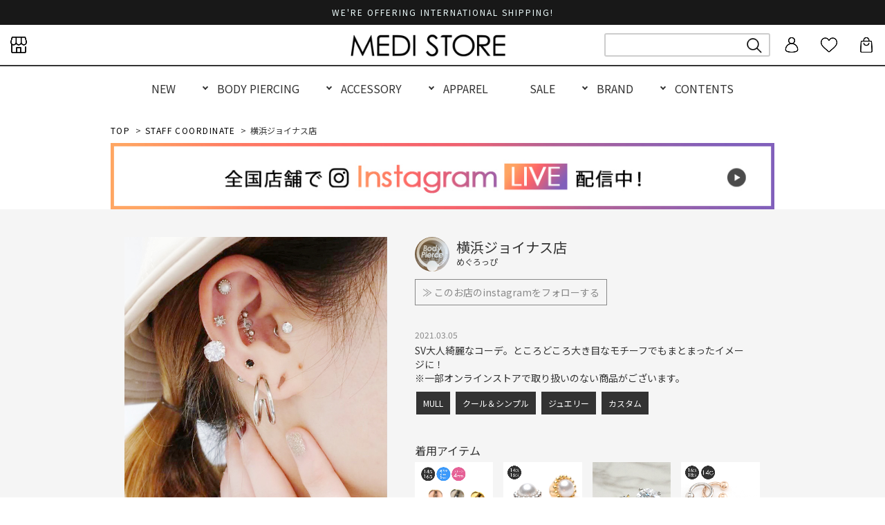

--- FILE ---
content_type: text/html
request_url: https://www.e-medistore.com/lp/staff_coordinate/no249.html
body_size: 13331
content:
<!doctype html>
<html>
<head>
<meta charset="utf-8">
<title>STAFF COORDINATE | 【公式】ボディピアス専門店 MEDI STORE[メディストア]</title>
<meta name="description" content="全国各地のMEDI STORE店舗スタッフによる素敵コーディネートをご紹介します♪気に入った商品はもちろん購入可能！">
<meta name="viewport" content="width=device-width, user-scalable=no, initial-scale=1.0, maximum-scale=1.0,minimum-scale=1.0">
<meta name="format-detection" content="telephone=no">
<meta property="og:title" content="No.001 SMILE coordinate | STAFF COORDINATE | 【公式】ボディピアス専門店 MEDI STORE[メディストア]">
<meta property="og:description" content="ボディピアス＆アクセサリー専門店/通販のMEDI STOREです。トラガスや軟骨ピアス、へそピアス、ラブレット等の各種オリジナルデザインのボディピアスを通販にてお取扱いしております。アレルギーの出にくい、全く新しいおしゃれなオリジナルデザインのボディピアスをはじめ、話題のクリエイターズアクセも展開中。全国20店舗以上展開中のメディストアでのショッピングを、通販でもお楽しみください。" >
<link rel="icon" type="image/x-icon" href="/favicon/favicon.ico">
<link rel="apple-touch-icon" sizes="180x180" href="/favicon/apple-touch-icon-180x180.png"> 
<!--include/responsive_module_css.html-->
<link rel="preconnect" href="https://fonts.googleapis.com">
<link rel="preconnect" href="https://fonts.gstatic.com" crossorigin>
<link href="https://fonts.googleapis.com/css2?family=Poppins:wght@500;600&family=Roboto&display=swap" rel="stylesheet">
<link href="https://fonts.googleapis.com/css2?family=Noto+Sans+JP:wght@100;300;400;500;700&family=Poppins:wght@600&family=Roboto&display=swap" rel="stylesheet">
<link href="https://fonts.googleapis.com/css?family=Open+Sans:600&display=swap" rel="stylesheet">
<link rel="stylesheet" type="text/css" href="https://www.e-medistore.com/common/css/reset.css">

<!-- PC -->
<link href="https://stackpath.bootstrapcdn.com/font-awesome/4.7.0/css/font-awesome.min.css" rel="stylesheet">
<link rel="stylesheet" href="/common/css/pc_reset.css" media="screen and (min-width:896px)">
<link rel="stylesheet" href="/common/css/common.css" type="text/css" media="screen and (min-width:896px)">
<link rel="stylesheet" href="/common/css/pc_common.css" media="screen and (min-width:896px)">


<!-- SP -->
<link rel="stylesheet" href="/sp/common/css/sp_reset.css" type="text/css" media="screen and (max-width:895px)">
<link rel="stylesheet" href="/common/css/common.css" type="text/css" media="screen and (max-width:895px)">
<link rel="stylesheet" href="/sp/common/css/sp_common.css" type="text/css" media="screen and (max-width:895px)">
<link rel="stylesheet" href="/sp/top/css/sp_top.css" type="text/css" media="screen and (max-width:895px)">

<!--/include/responsive_module_css.html--> 
<!--/staff_coordinate/include/sc_module_css.html-->

<link rel="stylesheet" href="/staff_coordinate/css/staff_coordinate.css">

<!--/staff_coordinate/include/sc_module_css.html-->
 
  <!-- include/module.html --> 
  <script src="/common/js/jquery-1.12.4.min.js"></script> 
  <script src="https://www.e-medistore.com/shop/js/fs2api.js"></script>
  <script type="text/javascript">
  FS2.repeater({
      ssldomain: 'www.e-medistore.com',
      shopKey: 'bodyp',
      member: function(json) {
      $('#logoutButton').show();
      $('#sp_logoutButton').show();
  },
      guest: function(json) {
      $('#loginButton').show();
      $('#sp_loginButton').show();
  }
  });
  </script>
  <script src="/common/js/timer.js"></script>
  <script src="/common/js/imagesLoaded.js"></script>
  <script src="/sp/common/js/sp_common.js"></script>
  <link rel="stylesheet" href="/common/js/login_logout.css" type="text/css">
  <!-- Global site tag (gtag.js) - Google Analytics -->
  <script async src="https://www.googletagmanager.com/gtag/js?id=UA-49040675-1"></script>
  <script>
    window.dataLayer = window.dataLayer || [];
    function gtag(){dataLayer.push(arguments);}
    gtag('js', new Date());
  
    gtag('config', 'UA-49040675-1');
    gtag('config', 'AW-965742106');
  </script>
    <!-- /include/module.html --> 
<link rel="stylesheet" href="https://www.e-medistore.com/lp/staff_coordinate/css/sc_style.css" type="text/css">
<link rel="stylesheet" href="/sp/common/slick/css/slick.css" type="text/css" />
<link rel="stylesheet" href="/sp/common/slick/css/slick-theme.css" type="text/css" />
<script src="https://ajax.googleapis.com/ajax/libs/jquery/1.11.3/jquery.min.js"></script> 
<script src="/sp/common/slick/slick.min.js"></script>
</head>

<style type="text/css">

</style>

<body id="sub_layer">
<div class="wrapper"> 
    <!-- /sp/include/responsive_header.html --> 
<link rel="stylesheet" href="/common/css/responsive.css" type="text/css" />
<div class="responsive_header_box">
  <div class="sp_header_box">
      <link rel="stylesheet" href="https://www.e-medistore.com/common/css/info.css" type="text/css">
  
<style>

/*アコーディオン*/
.drawer-menu-accordion {
  max-width: 600px;
  padding-left: 8px;
}
.drawer-menu-accordion a {
  text-decoration: none;
    color: #000;
    display: block;
    position: relative;
    font-size: 13px;
    line-height: 160%;
    padding: 8px !important;
    letter-spacing: 0.12em;
}
label.accordion-parent {
  display: block;
  cursor: pointer;
}
input#menu_bar01_a, input#menu_bar02_a, input#menu_bar03_a {
  display: none;
}
.drawer-menu-accordion ul {
  margin: 0;
  padding: 0;
  background: #fff;
  list-style: none;
	padding-bottom: 8px;
}
.drawer-menu-accordion li {
  height: 0;
  overflow: hidden;
  -webkit-transition: all 0.5s;
  -moz-transition: all 0.5s;
  -ms-transition: all 0.5s;
  -o-transition: all 0.5s;
  transition: all 0.5s;
}
#menu_bar01_a:checked ~ #links01_a li, #menu_bar02_a:checked ~ #links02_a li, #menu_bar03_a:checked ~ #links03_a li {
  height: 40px;
  opacity: 1;
}	
</style>	
<!-- /sp/include/drawer_menu.html -->

<!-- ドロワー -->
<div class="drawer-menu">
  <div class="drawer-menu-box">
    <div class="drawer-menu-inner-box sp_none">
      <ul class="pc_side_menu01">
        <li> <img src="https://www.e-medistore.com/common/img/footer/footer_delivery.png" width="144" height="144" alt=""/> </li>
        <!--li>
            <iframe id="svc1" src="https://www.rakuten.ne.jp/gold/e-medistore/system/svc2.html?class=style2" width="200px" height="120px" frameborder="0" marginheight="0" marginwidth="0" scrolling="no"></iframe>
          </li-->
      </ul>
    </div>
    <div class="drawer-menu-inner-box">
      <div class="drawer-menu-inner-contents">
        <div class="drawer-menu-login-list">
          <ul class="drawer_login">
            <li class="drawer-menu-icon right-arrow login"> <a href="/fs/bodyp/Login.html" target="_top"> ログイン </a></li>
            <li class="drawer-menu-icon right-arrow membership"> <a href="/fs/bodyp/MemberEntryEdit.html" target="_top"> 新規会員登録 </a></li>
          </ul>
        </div>
      </div>
    </div>
    <div class="drawer-menu-inner-box">
      <div class="drawer-menu-inner-contents">
        <div class="drawer-menu-personal-list">
          <ul class="drawer_personal">
            <li class="drawer-menu-icon right-arrow cart"> <a href="/fs/bodyp/ShoppingCart.html" target="_top"> カート </a></li>
            <li class="drawer-menu-icon right-arrow member"> <a href="/fs/bodyp/MyPageTop.html"> マイページ</a> </li>
            <li class="drawer-menu-icon right-arrow favorite"> <a href="/fs/bodyp/WishList.html">お気に入り</a> </li>
            <li class="drawer-menu-icon right-arrow history"> <a href="/fs/bodyp/OrderHistoryList.html">注文履歴</a> </li>
          </ul>
        </div>
      </div>
    </div>
    <div class="drawer-menu-inner-box"> 
      <!--h3 class="drawer-menu-htxt01">CATEGORY</h3-->
      <div class="drawer-menu-inner-contents_pb01">
        <div class="drawer-menu-category_ac-list">
          <div class="drawer-menu-accordion">
            <label for="menu_bar01_a" class="accordion-parent">ボディピアス</label>
            <input type="checkbox" id="menu_bar01_a" />
            <ul id="links01_a">
              <li><a href="/fs/bodyp/c/bodypierce">全てのボディピアス</a></li>
              <li><a href="/fs/bodyp/GoodsSearchList.html?keyword=%90%56%8D%EC+%83%7B%83%66%83%42%83%73%83%41%83%58&sort=02">新作</a></li>
              <!--検索結果:ボディピアス　新作-->
              <li><a href="/fs/bodyp/c/14g">14G</a></li>
              <li><a href="/fs/bodyp/c/16g_18g">16G・18G</a></li>
              <li><a href="/fs/bodyp/c/bp_basic">スタンダード</a></li>
              <li><a href="/fs/bodyp/c/search_parts">パーツを探す</a></li>
              <li><a href="/fs/bodyp/c/type">形状から探す</a></li>
              <li><a href="/fs/bodyp/c/parts">部位から探す</a></li>
              <li><a href="/fs/bodyp/c/material">素材から探す</a></li>
              <!--<li><a href="/fs/bodyp/c/clearance_bodypierce">SALE</a></li>-->
            </ul>
            <label for="menu_bar02_a" class="accordion-parent">アクセサリー</label>
            <input type="checkbox" id="menu_bar02_a" />
            <ul id="links02_a">
              <li><a href="https://www.e-medistore.com/sp/accessory/">全てのアクセサリー</a></li>
              <!--li><a href="/fs/bodyp/GoodsSearchList.html?_e_k=%82%60&keyword=%83u%83%89%83%93%83h%83A%83N%83Z%83T%83%8A%81%5B%81%40%90V%8D%EC">新作</a></li-->
              <!--検索結果:ブランドアクセサリー 新作-->
              <li><a href="/fs/bodyp/c/blacklabel">ブラックレーベル</a></li>
              <li><a href="/fs/bodyp/c/stainless">ステンレス素材</a></li>
              <li><a href="/fs/bodyp/c/silver">シルバー925素材</a></li>
              <li><a href="/fs/bodyp/c/store_brand_pierce">ピアス</a></li>
              <li><a href="/fs/bodyp/c/store_brand_earring">ノンホール</a></li>
              <li><a href="/fs/bodyp/c/store_brand_necklace">ネックレス</a></li>
              <li><a href="/fs/bodyp/c/store_brand_ring">リング</a></li>
              <li><a href="/fs/bodyp/c/store_brand_bracelet">ブレスレット</a></li>
              <!--<li><a href="/fs/bodyp/c/clearance_fashion_accessory">SALE</a></li>-->
            </ul>
            <label for="menu_bar03_a" class="accordion-parent">アパレル</label>
            <input type="checkbox" id="menu_bar03_a" />
            <ul id="links03_a">
              <li><a href="https://www.e-medistore.com/sp/apparel/">全てのアパレル</a></li>
              <!--li><a href="">新作</a></li-->
              <li><a href="/fs/bodyp/c/cutsew">トップス</a></li>
              <li><a href="/fs/bodyp/c/bag">バッグ</a></li>
              <li><a href="/fs/bodyp/c/fashion_goods">ポーチ・財布</a></li>
              <li><a href="/fs/bodyp/GoodsSearchList.html?_e_k=%82%60&keyword=%83X%83%7D%83z">スマホグッズ</a></li>
              <!--検索結果:スマホ 新作-->
              <!--<li><a href="/fs/bodyp/c/mask">マスク</a></li>
              <li><a href="/fs/bodyp/c/clearance_apparel">SALE</a></li>-->
            </ul>
          </div>
        </div>
      </div>
    </div>
    <div class="drawer-menu-inner-box"> 
      <!--h3 class="drawer-menu-htxt01">CATEGORY</h3-->
      <div class="drawer-menu-inner-contents_pb01">
        <div class="drawer-menu-category-list">
          <ul>
            <li class="drawer-menu-icon right-arrow new"> <a href="/fs/bodyp/c/new" target="_top"> NEW ARRIVAL</a> </li>
            <li class="drawer-menu-icon right-arrow new"> <a href="/fs/bodyp/GoodsSearchList.html?_e_k=%EF%BC%A1&keyword=%E5%86%8D%E5%85%A5%E8%8D%B7" target="_top" > RE ARRIVAL </a> </li>
            <li class="drawer-menu-icon right-arrow new"> <a href="/fs/bodyp/c/brand" target="_top" >ブランドから探す </a> </li>
            <li class="drawer-menu-icon right-arrow new"> <a href="/fs/bodyp/c/gift_wrapping" target="_top" > ギフトラッピング</a> </li>
            <li class="drawer-menu-icon right-arrow new"> <a href="/fs/bodyp/c/outlet" target="_top">OUTLET</a> </li>
          </ul>
        </div>
      </div>
    </div>
    <div class="drawer-menu-inner-box">
      <div class="drawer-menu-inner-contents">
        <div class="drawer-menu-bnr">
          <ul class="col01">
            <li> <a href="https://www.e-medistore.com/madc/" target="_top"><img src="https://www.e-medistore.com/common/img/bn_img/960_250_2107madc.jpg"></a></li>
          </ul>
        </div>
      </div>
    </div>
    <div class="drawer-menu-inner-box">
      <div class="drawer-menu-inner-contents">
        <div class="drawer-menu-personal-list">
          <ul class="drawer_personal">
            <li class="drawer-menu-icon right-arrow shop"> <a href="/shoplist/" target="_top"> ショップリスト </a></li>
            <li class="drawer-menu-icon right-arrow ear"> <a href="/lp/staff_coordinate/"> スタッフコーディネート </a> </li>
            <li class="drawer-menu-icon right-arrow beginner2"> <a href="/beginner/">ボディピアス初心者講座</a> </li>
            <li class="drawer-menu-icon right-arrow hospital"> <a href="/jps/"> JPS社提携医院のご案内 </a> </li>
            <li class="drawer-menu-icon right-arrow mail"> <a href="/mail_magazine/"> メルマガ登録 </a> </li>
          </ul>
        </div>
      </div>
    </div>
    <div class="drawer-menu-inner-box">
      <div class="drawer-menu-inner-contents">
        <div class="drawer-menu-bnr">
          <ul class="col03">
            <li> <a href="https://page.line.me/yua5491b?openQrModal=true" target="_blank"><img src="/common/img/bn_img/mail/icon_mail_line.png"></a></li>
            <li> <a href="https://www.instagram.com/medistore_official/" target="_blank"><img src="/common/img/bn_img/mail/icon_mail_insta.png"></a></li>
            <li> <a href="https://www.facebook.com/medistore.anattic/" target="_blank"><img src="/common/img/bn_img/mail/icon_mail_fb.png"></a></li>
          </ul>
          <ul class="col02">
            <li> <a href="https://itunes.apple.com/us/app/medi-store/id1293009753?mt=8" target="_blank"><img src="/sp/common/img/bnr_app_apple.png"></a></li>
            <li> <a href="https://play.google.com/store/apps/details?id=jp.co.nolcorp.members&amp;pcampaignid=MKT-Other-global-all-co-prtnr-py-PartBadge-Mar2515-1" target="_blank"><img src="/sp/common/img/bnr_app_google.png"></a></li>
            <li> <a href="/lp/appli/"><img src="/common/img/bn_img/1000_362_bn_point_app.jpg"></a></li>
            <li> <a href="/point/"><img src="/common/img/bn_img/1000_362_bn_point_renewal.jpg"></a></li>
          </ul>
        </div>
      </div>
    </div>
    <div class="drawer-menu-inner-box">
      <div class="drawer-menu-inner-contents">
        <div class="drawer-menu-login-list">
          <ul class="drawer_login">
            <li class="drawer-menu-icon right-arrow login"> <a href="/fs/bodyp/PostageSettleList.html" target="_top"> 送料とお支払い方法について </a></li>
            <li class="drawer-menu-icon right-arrow membership"> <a href="https://www.e-medistore.com/asct/" target="_top"> 特定商取引法表示 </a></li>
            <li class="drawer-menu-icon right-arrow membership"> <a href="https://www.e-medistore.com/inquiry/" target="_top"> お問い合わせ </a></li>
          </ul>
        </div>
      </div>
    </div>
    <div class="drawer_menu_bottom"> </div>
  </div>
</div>

<!-- /sp/include/sp_header.html -->
 
 <header>
  <div class="header-wrapper">
    <div class="sp-g-nav">
      <div class="header-wrapper-inner">
        <h1 id="site-title"> <a href="/sp/" onclick="ga('send','event','sp_header_menu','Click','logo');"><img src="/common/img/icon/sp_logo_bk.png" alt="ボディピアス専門店/通販のMEDISTORE[メディストア]の公式サイト" width="246" height="24"> </a> </h1>
        
        <!-- ドロワー --> 
        <i class="material-icons topmenu" onclick="ga('send','event','sp_header_menu','Click','drawer_menu_trigger');">
        <p class="menu-trigger"> <span></span> <span></span> <span></span> </p>
        </i> 
        
        <!--▼ﾄｯﾌﾟﾒﾆｭｰｱｲｺﾝ▼-->
        <div class="top-icon">
          <ul>
            <li id="top-icon-search-btn">
              <p onclick="ga('send','event','sp_header_menu','Click','btn_search');"> <img src="/common/img/icon/icon_menu_search2.png" alt="search"></p>
            </li>
            <!--li> <a href="https://www.e-medistore.com/fs/bodyp/WishList.html"><img class="lazyload" data-src="/common/img/icon/icon_menu_fav.png" alt="お気に入り"></a></li-->
            <li>
              <div id="loginLogout"> <a id="sp_logoutButton" onclick="return canSubmit();" href="https://www.e-medistore.com/fs/bodyp/WishList.html"><img src="/common/img/icon/icon_menu_fav.png" alt="maypage"></a> <a id="sp_loginButton" onclick="return canSubmit();" href="https://www.e-medistore.com/fs/bodyp/Login.html"><img src="/common/img/icon/icon_menu_login2.png" alt="login"></a> </div>
            </li>
            <li> <a href="https://www.e-medistore.com/fs/bodyp/ShoppingCart.html" onclick="ga('send','event','sp_header_menu','Click','btn_cart');"> <img src="/common/img/icon/icon_menu_cart2.png" alt="cart"></a> </li>
          </ul>
        </div>
        <!--▲ﾄｯﾌﾟﾒﾆｭｰｱｲｺﾝ▲--> 
      </div>
      <div class="header-search-box">
        <section class="top-search-section"> 
          <!--///▼▼▼検索フォーム▼▼▼///-->
          <style type="text/css">
ul#searchBox{width:98%; margin:10px auto;}
ul#searchBox li, ul#searchBox dl, ul#searchBox dt, ul#searchBox dd{margin:0;}
ul#searchBox li{list-style:none; text-align:center;}
ul#searchBox li.item dt{padding:4px; font-weight:500;}

</style>
          <form action="https://www.e-medistore.com/fs/bodyp/GoodsSearchList.html" method="get">
            <input type="hidden" name="_e_k" value="Ａ" />
            <ul id="searchBox">
              <li class="midashi">商品検索</li>
              <li class="item">
                <dl>
                  <dt> サイズ</dt>
                  <dd class="select">
                    <select name="tag" class="select-tag">
                      <option value="">-------</option>
                      <option value="20G（0.8mm）">20G（0.8mm）</option>
                      <option value="18G（1.0mm）">18G（1.0mm）</option>
                      <option value="16G（1.2mm）">16G（1.2mm）</option>
                      <option value="14G（1.6mm）">14G（1.6mm）</option>
                      <option value="12G（2.0mm）">12G（2.0mm）</option>
                      <option value="10G（2.5mm）">10G（2.5mm）</option>
                      <option value="8G（3.2mm）">8G（3.2mm）</option>
                      <option value="6G（4.0mm）">6G（4.0mm）</option>
                      <option value="4G（5.0mm）">4G（5.0mm）</option>
                      <option value="2G（6.0mm）">2G（6.0mm）</option>
                      <option value="0G（8.0mm）">0G（8.0mm）</option>
                      <option value="00G（10.0mm）">00G（10.0mm）</option>
                      <option value="12mm">12mm</option>
                      <option value="14mm">14mm</option>
                    </select>
                  </dd>
                </dl>
                <span class="cb"></span> </li>
              <li class="item">
                <dl>
                  <dt> 部位・形状</dt>
                  <dd class="select">
                    <select name="tag" class="select-tag">
                      <option value="">-------</option>
                      <option value="#耳たぶ">耳たぶ</option>
                      <option value="#軟骨">軟骨</option>
                      <option value="#トラガス">トラガス</option>
                      <option value="#インダストリアル">インダストリアル</option>
                      <option value="#おへそ">おへそ</option>
                      <option value="#チャーム">チャーム</option>
                      <option value="#付け替え用ネジパーツ">付け替え用ネジパーツ</option>
                      <option value="#ダブルフェイス型">ダブルフェイス型</option>
                      <option value="#ストレート型">ストレート型</option>
                      <option value="#リング型">リング型</option>
                      <option value="#コの字型">コの字型</option>
                      <option value="#カフス型">カフス型</option>
                      <option value="#ナベル型">ナベル型</option>
                      <option value="#小ぶりピアス">小ぶりピアス</option>
                      <option value="#ラージホール">ラージホール</option>
                    </select>
                  </dd>
                </dl>
                <span class="cb"></span> </li>
              <li class="item">
                <dl>
                  <dt> モチーフ </dt>
                  <dd class="select">
                    <select name="tag" class="select-tag">
                      <option value="">-------</option>
                      <option value="#ジュエル">ジュエル</option>
                      <option value="#シンプルジュエル">シンプルジュエル</option>
                      <option value="#花">花</option>
                      <option value="#ハート">ハート</option>
                      <option value="#月星">月星</option>
                      <option value="#薔薇">薔薇</option>
                      <option value="#生き物">生き物</option>
                      <option value="#クロス">クロス</option>
                      <option value="#鍵">鍵</option>
                      <option value="#ゴシック">ゴシック</option>
                      <option value="#天使と悪魔">天使と悪魔</option>
                      <option value="#スパイク">スパイク</option>
                      <option value="#エスニック">エスニック</option>
                      <option value="#パール">パール</option>
                    </select>
                  </dd>
                </dl>
                <span class="cb"></span> </li>
              <li class="item">
                <dl>
                  <dt> カラー</dt>
                  <dd class="select">
                    <select name="tag" class="select-tag">
                      <option value="">-------</option>
                     <option value="#ゴールド">ゴールド</option>
                      <option value="#ローズゴールド">ローズゴールド</option>
                      <option value="#シルバー">シルバー</option>						
                      <option value="#ブラック">ブラック</option>
                      <option value="#ピンク">ピンク</option>
                      <option value="#レッド">レッド</option>
                      <option value="#オレンジ">オレンジ</option>
                      <option value="#イエロー">イエロー</option>
                      <option value="#グリーン">グリーン</option>
                      <option value="#ブルー">ブルー</option>
                      <option value="#パープル">パープル</option>
                       <option value="#クリア">クリア</option>
                      <option value="#オーロラ（ABクリスタル）">オーロラ（ABクリスタル）</option>
                    </select>
                  </dd>
                </dl>
                <span class="cb"></span> </li>
              <li class="item">
                <dl class="freeword">
                  <dt> フリーワード </dt>
                  <dd>
                    <input name="keyword" type="text" maxlength="100" >
                  </dd>
                </dl>
              </li>
              <!--li class="item">
<dl>
<dt>
価格
</dt>
<dd>
<input name="minprice" type="text" class="price" size="6" maxlength="9">
～
<input name="maxprice" type="text" class="price" size="6" maxlength="9">
円
</dd>
</dl>
</li-->
              <li class="searchBtn">
                <input type="submit" value="検索" class="top-btn-more">
              </li>
            </ul>
          </form>
          
          <!--///▲▲▲検索フォームここまで▲▲▲///--> 
        </section>
        <div class="link_right"><a href="/beginner/">サイズ(ゲージ)の選び方について</a></div>
        <div class="keyword_search">
          <div class="tag_list">
            <ul>
              <li><a href="/fs/bodyp/c/bp_basic">スタンダード</a></li>				
              <li><a href="/fs/bodyp/c/newcolor">ロングセラー</a></li>
              <li><a href="/fs/bodyp/GoodsSearchList.html?_e_k=%82%60&keyword=WEB%8C%C0%92%E8">web限定</a></li><!--//検索結果：web限定//-->
              <li><a href="/fs/bodyp/c/titanium">チタン素材</a></li>	
              <li><a href="/fs/bodyp/c/18gold">18金素材</a></li>					
              <li><a href="/fs/bodyp/c/mini">小ぶり</a></li>

              <!--li><a href="">金属アレルギーになりにくい</a></li-->
              <li><a href="/fs/bodyp/c/mini">セカンドピアス</a></li>
              <li><a href="/fs/bodyp/c/neon">ネオンカラー</a></li>
              <li><a href="/fs/bodyp/GoodsSearchList.html?_e_k=%82%60&keyword=%83o%83%93%83O%83%8B">バングル</a></li><!--//検索結果：バングル//-->
              <li><a href="/fs/bodyp/c/gift_wrapping">ギフトラッピング</a></li>	
            </ul>
          </div>
        </div>
      </div>
    </div>
  </div>

</header>




<script>
		$(function() {
  let target = $(".sp-g-nav").offset().top;
  $(window).on("scroll", function() {
    let currentPos = $(window).scrollTop();
    if(currentPos > target) {
      $(".sp-g-nav").addClass('sticky');
    } else{
      $(".sp-g-nav").removeClass('sticky');
    }
  });
});
		</script> 


<!-- / sp_header.html --> 

  </div>
  <div class="pc_header_box">
    <style>
	.header_search_box01{
		display: none; 
	}
</style>	
<link rel="stylesheet" href="/newsite/css/responsive_header_footer.css">
<link rel="stylesheet" type="text/css" href="css/8-1-2.css">
<link rel="preconnect" href="https://fonts.googleapis.com">
<link rel="preconnect" href="https://fonts.gstatic.com" crossorigin>
<link href="https://fonts.googleapis.com/css2?family=Poppins:wght@500;600&family=Roboto&display=swap"
        rel="stylesheet">
<link href="https://fonts.googleapis.com/css2?family=Noto+Sans+JP:wght@100;300;400;500;700&family=Poppins:wght@600&family=Roboto&display=swap" rel="stylesheet">
<link href="https://fonts.googleapis.com/css?family=Open+Sans:600&display=swap" rel="stylesheet">
<!-- 翻訳soft -->
    <script src="https://d.shutto-translation.com/trans.js?id=11773"></script>
    <!-- end 翻訳soft -->
    <!-- Buyee -->
    <script id="bc-script" type="text/javascript" charset="utf-8"
        src="https://connect.buyee.jp/7cb0e56de287480ee889f0d88d788529a178d3f90d066ebcb2d5eaf1b41171ab/main.js?allow_c=au_bd_be_br_ch_de_eg_es_fr_gb_hk_hu_id_ie_in_ir_it_kr_mx_my_ng_nl_ph_pl_se_sg_th_tr_tw_vn"
        defer>
        </script>
    <!-- end Buyee -->
<!-- Google tag (gtag.js) -->
<script async src="https://www.googletagmanager.com/gtag/js?id=AW-11077482768"></script>
<script>
  window.dataLayer = window.dataLayer || [];
  function gtag(){dataLayer.push(arguments);}
  gtag('js', new Date());

  gtag('config', 'AW-11077482768');
</script>
<!-- Facebook Pixel Code -->
    <script>
        !function (f, b, e, v, n, t, s) {
            if (f.fbq) return; n = f.fbq = function () {
                n.callMethod ?
                    n.callMethod.apply(n, arguments) : n.queue.push(arguments)
            };
            if (!f._fbq) f._fbq = n; n.push = n; n.loaded = !0; n.version = '2.0';
            n.queue = []; t = b.createElement(e); t.async = !0;
            t.src = v; s = b.getElementsByTagName(e)[0];
            s.parentNode.insertBefore(t, s)
        }(window, document, 'script',
            'https://connect.facebook.net/en_US/fbevents.js');
        fbq('init', '621743058722091');
        fbq('track', 'PageView');
    </script>
    <noscript>
        <img height="1" width="1" src="https://www.facebook.com/tr?id=621743058722091&ev=PageView&noscript=1" />
    </noscript>
    <!-- End Facebook Pixel Code -->
    <link rel="stylesheet" type="text/css" href="https://cdn.jsdelivr.net/npm/slick-carousel@1.8.1/slick/slick.css">
    <link rel="stylesheet" type="text/css" href="css/6-1-7.css">
<div id="wrapper">
  <header>
    <div id="header">
<!-- top_bar -->
        <div class="header_top_info">
            <div class="infomation_area">
				<a href="/asct/#8-1">
                            <p>WE'RE OFFERING INTERNATIONAL SHIPPING!</p>
                        </a>
<!--                <p>DISCOVER THE NEW COLLECTION TODAY.</p>-->
<!--				<a href="/ms_info_inventory.html"><p>≫ ≫ 棚卸による休業のお知らせ</p></a>-->
            </div>
        </div>
<!-- site_header nav -->
<div class="site_header_nav_area">
<nav class="site_header_nav">
<ul>
  <li class="icon_space"><a href="/shoplist/"><img src="/newsite/img/store.png"></a></li>
  <li class="space"><a>space</a></li>
  <li class="space"><a>space</a></li>
<li class="space"><a>spacespacespacespaceeee</a></li>
  <li class="top_logo"><a href="https://www.e-medistore.com/"><img src="/newsite/img/header_logo.png"></a></li>
<li class="icon_space">
<div class="search">
     <form action="https://www.e-medistore.com/fs/bodyp/GoodsSearchList.html" method="get">
       <div class="search_container">
         <div class="serch_inner">
           <input type="hidden" name="_e_k" value="Ａ">
           <input type="text" name="keyword" class="searchTerm" size="20"><br>
         </div>
       <div class="search_inner">
         <input type="image" src="/newsite/img/search.png" width="25" height="25" alt="検索" value="検索">
       </div>
       </div>
     </form>
   </div>
</li>
  <li class="icon_space"><a href="/fs/bodyp/MyPageTop.html"><img src="/newsite/img/login.png"></a></li>
  <li class="icon_space"><a href="/fs/bodyp/WishListLogin.html"><img src="/newsite/img/favorite.png"></a></li>
  <li class="icon_space"><a href="/fs/bodyp/ShoppingCart.html"><img src="/newsite/img/shopping_bag.png"></a></li>
</ul>
</nav>
</div>
<hr>
<!-- category nav -->
    <nav class="category_nav">
        <ul>
            <li><a href="/fs/bodyp/c/new">NEW</a></li>
            <li class="has-child"><a href="#">BODY PIERCING</a>
                <ul>
                    <li><a href="/fs/bodyp/c/bodypierce">
                        <dl>
                            <dt><img src="/newsite/img/320_all.jpg" alt="ボディピアス 全てのカテゴリー ALL"></dt>
                        </dl>
                    </a>
                </li>
                    <li><a href="/fs/bodyp/c/14g">
                            <dl>
                                <dt><img src="/newsite/img/320_14g.jpg" alt="ボディピアス 14G 14g"></dt>
                            </dl>
                        </a>
                    </li>
                    <li><a href="/fs/bodyp/c/16g_18g">
                            <dl>
                                <dt><img src="/newsite/img/320_1618g.jpg" alt="ボディピアス 16G 18G 16g 18g"></dt>
                            </dl>
                        </a>
                    </li>
                    <li><a href="/fs/bodyp/c/barbell">
                            <dl>
                                <dt><img src="/newsite/img/320_barbell.jpg" alt="ボディピアス バーベル"></dt>
                            </dl>
                        </a>
                    </li>
                    <li><a href="/fs/bodyp/c/beadsring">
                            <dl>
                                <dt><img src="/newsite/img/320_beadring.jpg" alt="ボディピアス ビーズリング"></dt>
                            </dl>
                        </a>
                    </li>
                    <li><a href="/fs/bodyp/c/labret">
                        <dl>
                            <dt><img src="/newsite/img/320_labret.jpg" alt="ボディピアス ラブレット"></dt>
                        </dl>
                    </a>
                </li>
                    <li><a href="/fs/bodyp/c/circular">
                            <dl>
                                <dt><img src="/newsite/img/320_circular.jpg" alt="ボディピアス サーキュラー"></dt>
                            </dl>
                        </a>
                    </li>
                    <li><a href="/fs/bodyp/c/spiral">
                        <dl>
                            <dt><img src="/newsite/img/320_spiral.jpg" alt="ボディピアス スパイラル"></dt>
                        </dl>
                    </a>
                </li>
                    <li><a href="/fs/bodyp/GoodsSearchList.html?_e_k=%82%60&keyword=%83Z%83O%83%81%83%93%83g%83%8A%83%93%83O">
                            <dl>
                                <dt><img src="/newsite/img/320_segment.jpg" alt="ボディピアス セグメント"></dt>
                            </dl>
                        </a>
                    </li>
                    <li><a href="/fs/bodyp/c/industrial">
                            <dl>
                                <dt><img src="/newsite/img/320_indus.jpg" alt="ボディピアス インダストリアル"></dt>
                            </dl>
                        </a>
                    </li>
                    <li><a href="/fs/bodyp/GoodsSearchList.html?_e_k=%82%60&keyword=&tag=&tag=%23%83_%83u%83%8B%83t%83F%83C%83X%8C%5E&tag=&tag=">
                            <dl>
                                <dt><img src="/newsite/img/320_wf.jpg" alt="ボディピアス WF ダブルフェイス"></dt>
                            </dl>
                        </a>
                    </li>
                    <li><a href="/fs/bodyp/GoodsSearchList.html?_e_k=%82%60&keyword=&tag=&tag=%23%83J%83t%83X%8C%5E&tag=&tag=">
                            <dl>
                                <dt><img src="/newsite/img/320_earcuff.jpg" alt="ボディピアス イヤカフ イヤーカフス"></dt>
                            </dl>
                        </a>
                    </li>
                    <li><a href="/fs/bodyp/c/nabell">
                            <dl>
                                <dt><img src="/newsite/img/320_banana.jpg" alt="ボディピアス バナナバーベル"></dt>
                            </dl>
                        </a>
                    </li>
                    <li><a href="/fs/bodyp/c/screw">
                            <dl>
                                <dt><img src="/newsite/img/320_screw.jpg" alt="ボディピアス ネジ玉 パーツ"></dt>
                            </dl>
                        </a>
                    </li>
                    <li><a href="/fs/bodyp/c/charm">
                            <dl>
                                <dt><img src="/newsite/img/320_charm.jpg" alt="ボディピアス チャーム"></dt>
                            </dl>
                        </a>
                    </li>
                    <li><a href="/fs/bodyp/c/titanium">
                            <dl>
                                <dt><img src="/newsite/img/320_titanium.jpg" alt="ボディピアス チタン"></dt>
                            </dl>
                        </a>
                    </li>
                    <li><a href="/fs/bodyp/c/18gold">
                            <dl>
                                <dt><img src="/newsite/img/320_18k.jpg" alt="ボディピアス 18K 18k 18金"></dt>
                            </dl>
                        </a>
                    </li>
                    <li><a href="/fs/bodyp/c/expansion">
                            <dl>
                                <dt><img src="/newsite/img/320_expander.jpg" alt="ボディピアス 拡張器 エキスパンダー"></dt>
                            </dl>
                        </a>
                    </li>
                    <li><a href="/fs/bodyp/c/plug">
                            <dl>
                                <dt><img src="/newsite/img/320_largehole.jpg" alt="ボディピアス ラージホール"></dt>
                            </dl>
                        </a>
                    </li>
                    <li><a href="/fs/bodyp/c/clear_pierce">
                            <dl>
                                <dt><img src="/newsite/img/320_clear.jpg" alt="ボディピアス シークレットピアス 透明ピアス"></dt>
                            </dl>
                        </a>
                    </li>
                    <li><a href="/fs/bodyp/c/piercing_care">
                            <dl>
                                <dt><img src="/newsite/img/320_care.jpg" alt="ボディピアス ピアス アフターケア ピアッサー"></dt>
                            </dl>
                        </a>
                    </li>
                    <li><a href="/fs/bodyp/GoodsSearchList.html?_e_k=%82%60&keyword=WEB%8C%C0%92%E8%81%40%83%7B%83f%83B%83s%83A%83X">
                            <dl>
                                <dt><img src="/newsite/img/320_limited.jpg" alt="ボディピアス web限定"></dt>
                            </dl>
                        </a>
                    </li>
                </ul>
            </li>
            <li class="has-child"><a href="#">ACCESSORY</a>
                <ul>
                    <li><a href="/fs/bodyp/c/store_brand">
                        <dl>
                            <dt><img src="/newsite/img/320_all.jpg" alt="アクセサリー ファッションアクセ ALL"></dt>
                        </dl>
                    </a>
                </li>
                <li><a href="/fs/bodyp/c/store_brand_pierce">
                    <dl>
                        <dt><img src="/newsite/img/320_piercing.jpg" alt="ピアス ファッションアクセ"></dt>
                    </dl>
                </a>
            </li>
                    <li><a href="/fs/bodyp/c/store_brand_earring">
                            <dl>
                                <dt><img src="/newsite/img/320_earring.jpg" alt="イヤリング ファッションアクセ"></dt>
                            </dl>
                        </a>
                    </li>
                    <li><a href="/fs/bodyp/c/store_brand_ring">
                            <dl>
                                <dt><img src="/newsite/img/320_ring.jpg" alt="リング ファッションアクセ"></dt>
                            </dl>
                        </a>
                    </li>
                    <li><a href="/fs/bodyp/c/store_brand_necklace">
                            <dl>
                                <dt><img src="/newsite/img/320_necklace.jpg" alt="ネックレス ファッションアクセ"></dt>
                            </dl>
                        </a>
                    </li>
                    <li><a href="/fs/bodyp/c/pendant_top">
                        <dl>
                            <dt><img src="/newsite/img/320_pendant.jpg" alt="ネックレストップ ペンダントトップ"></dt>
                        </dl>
                    </a>
                </li>
                    <li><a href="/fs/bodyp/c/store_brand_bracelet">
                            <dl>
                                <dt><img src="/newsite/img/320_bracelet.jpg" alt="ブレスレット ファッションアクセ"></dt>
                            </dl>
                        </a>
                    </li>
                    <li><a href="/fs/bodyp/c/stainless">
                            <dl>
                                <dt><img src="/newsite/img/320_stainless.jpg" alt="ステンレス 金属アレルギー 金アレ"></dt>
                            </dl>
                        </a>
                    </li>
                    <li><a href="/fs/bodyp/c/silver">
                        <dl>
                            <dt><img src="/newsite/img/320_silver925.jpg" alt="シルバー シルバー925 silver 金属アレルギー 金アレ"></dt>
                        </dl>
                    </a>
                </li>
                <li><a href="/fs/bodyp/c/blacklabel">
                    <dl>
                        <dt><img src="/newsite/img/320_blacklabel.jpg" alt="アクセ ファッションアクセ メンズライク メンズ"></dt>
                    </dl>
                </a>
            </li>
                </ul>
            </li>
            <li class="has-child"><a href="#">APPAREL</a>
                <ul>
                    <li><a href="/fs/bodyp/c/apparel">
                            <dl>
                                <dt><img src="/newsite/img/320_all.jpg" alt="アパレル ALL"></dt>
                            </dl>
                        </a>
                    </li>
                    <li><a href="/fs/bodyp/c/cutsew">
                            <dl>
                                <dt><img src="/newsite/img/320_tops.jpg" alt="トップス Tシャツ tops"></dt>
                            </dl>
                        </a>
                    </li>
                    <li><a href="/fs/bodyp/c/bag">
                            <dl>
                                <dt><img src="/newsite/img/320_bag.jpg" alt="バッグ bag"></dt>
                            </dl>
                        </a>
                    </li>
                    <!--<li><a href="/fs/bodyp/c/watch">
                            <dl>
                                <dt><img src="/newsite/img/320_watch.jpg" alt="時計 アクセ"></dt>
                            </dl>
                        </a>
                    </li>-->
                    <li><a href="/fs/bodyp/c/fashion_goods">
                            <dl>
                                <dt><img src="/newsite/img/320_wallet.jpg" alt="財布 ポーチ"></dt>
                            </dl>
                        </a>
                    </li>
                    <li><a href="/fs/bodyp/GoodsSearchList.html?_e_k=%82%60&keyword=%83X%83%7D%83z">
                            <dl>
                                <dt><img src="/newsite/img/320_phone.jpg" alt="スマフォケース スマホケース スマフォアクセ スマホアクセ"></dt>
                            </dl>
                        </a>
                    </li>
                    <!--<li><a href="/fs/bodyp/c/mask">
                        <dl>
                            <dt><img src="/newsite/img/320_mask.jpg" alt="マスク おしゃれマスク"></dt>
                        </dl>
                    </a>
                </li>-->
                </ul>
            </li>
            <li><a href="/fs/bodyp/c/clearance">SALE</a></li>
            <li class="has-child"><a href="#">BRAND</a>
                <ul>
                    <li><a href="/fs/bodyp/c/mull">
                            <dl>
                                <dt><img src="/newsite/img/mull.jpg" alt="mull MULL"></dt>
                            </dl>
                        </a>
                    </li>
                    <li><a href="/fs/bodyp/c/kascanal">
                            <dl>
                                <dt><img src="/newsite/img/kascanal.jpg" alt="カスカナル kascanal"></dt>
                            </dl>
                        </a>
                    </li>
                    <li><a href="/fs/bodyp/c/tawapa">
                            <dl>
                                <dt><img src="/newsite/img/tawapa.jpg" alt="tawapa TAWAPA"></dt>
                            </dl>
                        </a>
                    </li>
                    <li><a href="/madc/" target="_blank">
                            <dl>
                                <dt><img src="/newsite/img/madc.jpg" alt="MADC madc メンズ"></dt>
                            </dl>
                        </a>
                    </li>
                </ul>
            </li>
            <li class="has-child"><a href="#">CONTENTS</a>
                <ul>
					<li><a href="/fs/bodyp/c/feature">
                            <dl>
                                <dt><img src="/newsite/img/320_feature_1.jpg" alt="ボディピ 特集"></dt>
                            </dl>
                        </a>
                    </li>
                    <li><a href="/lp/staff_coordinate/">
                            <dl>
                                <dt><img src="/newsite/img/320_staffcode.jpg" alt="ボディピ スタイリング コーディネート"></dt>
                            </dl>
                        </a>
                    </li>
                    <li><a href="/fs/bodyp/c/collection">
                        <dl>
                            <dt><img src="/newsite/img/320_catalog.jpg" alt="ボディピ カタログ"></dt>
                        </dl>
                    </a>
                </li>
                    <li><a href="/beginner/">
                            <dl>
                                <dt><img src="/newsite/img/320_howto.jpg" alt="ボディピ 初心者"></dt>
                            </dl>
                        </a>
                    </li>
                    <li><a href="/shoplist/">
                            <dl>
                                <dt><img src="/newsite/img/320_shoplist.jpg" alt="ショップリスト"></dt>
                            </dl>
                        </a>
                    </li>
                </ul>
            </li>
        </ul>
    </nav>
</header>
<!-- top_back btn -->
<div class="topbackbtn">
<p id="page-top"><a href="#"><img src="/newsite/img/pagetop_btn.png" alt="トップページボタン"></a></p>
</div>
</div>
<script src="https://code.jquery.com/jquery-3.4.1.min.js" integrity="sha256-CSXorXvZcTkaix6Yvo6HppcZGetbYMGWSFlBw8HfCJo=" crossorigin="anonymous"></script>
<script src="/newsite/js/slick.min.js"></script>
<script src="/newsite/js/topback_btn.js"></script>

  </div>
</div>
  
  <ul class="breadcrumb">
    <li itemscope="itemscope" itemtype="https://data-vocabulary.org/Breadcrumb"> <a href="/" itemprop="url"> <span itemprop="title">TOP</span> </a> </li>
    <li itemscope="itemscope" itemtype="https://data-vocabulary.org/Breadcrumb"> <a href="/lp/staff_coordinate/" itemprop="url"> <span itemprop="title">STAFF COORDINATE</span> </a> </li>
    <li itemscope="itemscope" itemtype="https://data-vocabulary.org/Breadcrumb"> <span itemprop="title">横浜ジョイナス店</span> </li>
  </ul>
	 <h2 class="sc_title_img01" style="max-width:960px;margin:0 auto;"><a href="/lp/staff_coordinate/shop_instagram.html"><img src="/common/img/bn_img/1000_100_instalive.jpg" ></a></h2> 
	<div id="ms_sc_wrap">
  <div id="ms_sc">
		         
    <div class="left_contents slick_container"> 
        <ul id="styleSlide">
          <li><img src="/lp/staff_coordinate/img/sc_249.jpg" width="100%" alt="" id="test" ></li>
        </ul>
    </div>

    <div class="right_contents">
      <div class="staff_profile">
        <div class="insta_sumbnail"> <a href="https://www.instagram.com/medistore_yokohama/" target="_blank"><img src="/lp/staff_coordinate/img/icon_yokohama.jpg" alt="" width="100%"> </a></div>
        <div class="staff_detail">
          <p class="shop_name">横浜ジョイナス店</p>
          <p class="staff_name">めぐろっぴ</p>
        </div>
        <div class="follow_insta"><a href="https://www.instagram.com/medistore_yokohama/" target="_blank">≫ このお店のinstagramをフォローする</a></div>
        <div class="sc_date">2021.03.05</div>
        <div class="sc_comment">SV大人綺麗なコーデ。ところどころ大き目なモチーフでもまとまったイメージに！<br>※一部オンラインストアで取り扱いのない商品がございます。</span></div>
        <div class="sc_tag">
          <!--▼関連タグ--> 
          <a href="/fs/bodyp/c/mull"><span class="tag">MULL</span></a> 
          <!--▼関連タグ--> 
          <a href="/fs/bodyp/c/cool_simple"><span class="tag">クール＆シンプル</span></a>
          <!--▼関連タグ--> 
          <a href="/fs/bodyp/c/jewelry"><span class="tag">ジュエリー</span></a>   
          <!--▼関連タグ--> 
          <a href="/lp/custom/index.html"><span class="tag">カスタム</span></a> 
          <!--関連タグここまで-->  
        </div>
        <div class="sc_item">
          <p class="sc_item_title">着用アイテム</p>
          <div class="item_list">
            <ul>
              <!--▼着用アイテム-->
              <!--<li><a href="/fs/bodyp/0605mul03"><img src="https://www.e-medistore.com/common/img/retail_img/0605mul03.jpg" width="100%" alt=""></a></li>
              <li><a href="/fs/bodyp/0602b318"><img src="https://www.e-medistore.com/common/img/retail_img/0602b318.jpg" width="100%" alt=""></a></li>-->
              <li><a href="/fs/bodyp/0601l1"><img src="https://www.e-medistore.com/common/img/retail_img/0601l1.jpg" width="100%" alt=""></a></li>
              <!--<li><a href="/fs/bodyp/0602p068"><img src="https://www.e-medistore.com/common/img/retail_img/0602p068.jpg" width="100%" alt=""></a></li>-->
              <li><a href="/fs/bodyp/0601p060"><img src="https://www.e-medistore.com/common/img/retail_img/0601p060.jpg" width="100%" alt=""></a></li>
              <li><a href="/fs/bodyp/0601p020"><img src="https://www.e-medistore.com/common/img/retail_img/0601p020.jpg" width="100%" alt=""></a></li>

              <li><a href="/fs/bodyp/bpcb"><img src="https://www.e-medistore.com/common/img/retail_img/bpcb.jpg" width="100%" alt=""></a></li>
            </ul>
          </div>
        </div>
      </div>
    </div>
    <br style="clear:both;">
    <div class="btn_more"><a href="/lp/staff_coordinate/">≫ コーディネート一覧へ</a></div>
  </div></div>
</div>

  <!-- /sp/include/responsive_header.html --> 
<link rel="stylesheet" href="/common/css/responsive.css" type="text/css" />
<div class="responsive_footer_box">
  <div class="sp_footer_box">
        <!-- sp_footer.html --> 
  <footer>
    <div class="footer_box">
      <div class="back_to_top_box"><a class="back_to_top_link" href="#top" onclick="ga('send','event','sp_footer_menu','Click','backtotop');">
        <p>Back to top</p>
        </a></div>
      <div class="footer_bnr_box">
		<ul>
          <li class="app_apple"> <a href="/lp/appli/"> <img alt="MEDI STORE公式アプリのご案内" src="/sp/common/img/bn600/600_270_bn_point_app.jpg"/> </a> </li>
          <li class="app_google"> <a href="/point/"> <img alt="ポイントの共有方法はコチラ" src="/sp/common/img/bn600/600_270_bn_point_renewal.jpg"/> </a> </li>
        </ul> 

      </div>


      <h3 class="footer_htxt01">CATEGORY</h3>
      <div class="footerMenu" id="footer_category">
        <ul class="footerlist-icon">
        <li> <a href="/fs/bodyp/c/bodypierce">ボディピアス </a> </li>
          <li> <a href="https://www.e-medistore.com/sp/accessory/index.html">アクセサリー </a> </li>
          <li> <a href="https://www.e-medistore.com/sp/apparel/index.html"> アパレル </a> </li>
          <li> <a href="/fs/bodyp/c/new"> New Arrival </a> </li>
          <li> <a href="/fs/bodyp/GoodsSearchList.html?_e_k=%82%60&keyword=%8D%C4%93%FC%89%D7&tag=&tag=&tag=&tag=">Re Arrival </a> </li>
          <li> <a href="/fs/bodyp/c/brand"> ブランドから探す</a> </li>
          <li> <a href="/fs/bodyp/c/gift_wrapping"> ギフトラッピング </a> </li>
          <li> <a href="/fs/bodyp/c/clearance"> SALE </a> </li>
        </ul>
      </div>

      <div class="footer_bk">
	<div class="footer_logo"><img src="/common/img/icon/sp_logo_wh.png" alt=""></div>
	<div class="footer_sns">
          <ul>
          	<li class=""> <a href="https://www.instagram.com/medistore_official/" target="_blank"> <img alt="" src="/common/img/footer/icon_sns_insta.png" width="100%"> </a> </li>
          	<li class=""> <a href="https://lin.ee/mRkwAdI" target="_blank"> <img alt="" src="/common/img/footer/icon_sns_line.png" width="100%"> </a> </li>
          	<li class=""> <a href="https://www.facebook.com/medistore.anattic/" target="_blank"> <img alt="" src="/common/img/footer/icon_sns_fb.png" width="100%"> </a> </li>
         	<li class=""> <a href="https://www.e-medistore.com/fs/bodyp/MailMagazineEntry.html" target="_blank"> <img alt="" src="/common/img/footer/icon_sns_mail.png" width="100%"> </a> </li>
          </ul>
	</div>

      <!--h3 class="footer_htxt01" id="offialapps">OFFICIAL APPS</h3-->
      <div class="app_box">
        <ul>
          <li class="app_apple"> <a href="https://itunes.apple.com/us/app/medi-store/id1293009753?mt=8" target="_blank" onclick="ga('send','event','sp_footer_menu','Click','app_apple');"> <img alt='App Storeからダウンロード' src='/sp/common/img/bnr_app_apple.png'/> </a> </li>
          <li class="app_google"> <a href='https://play.google.com/store/apps/details?id=jp.co.nolcorp.members&pcampaignid=MKT-Other-global-all-co-prtnr-py-PartBadge-Mar2515-1' target="_blank" onclick="ga('send','event','sp_footer_menu','Click','app_google');"> <img alt="Get it on Google Play" src="/sp/common/img/bnr_app_google.png"/> </a> </li>
        </ul> 
      </div>
      <!--h3 class="footer_htxt01">MENU</h3-->
      <div class="footerMenu mb0" id="footer_menu">
        <ul>
          <li><a href="https://www.e-medistore.com/shoplist/" onclick="ga('send','event','sp_footer_menu','Click','bnr_hospital');">ショップリスト</a></li>
          <li><a href="/beginner/">ボディピアス初心者講座</a></li>
          <li><a href="https://www.e-medistore.com/jps/" onclick="ga('send','event','sp_footer_menu','Click','jps');">JPS社提携医院のご案内</a></li>
          <!--li><a href="https://www.e-medistore.com/ms-info_mediarental.html">メディア・プレスの皆様/商品の貸し出しについて</a></li-->
          <li><a href="https://www.e-medistore.com/asct/" target="_blank" onclick="ga('send','event','sp_footer_menu','Click','tokutei');">特定商取引法表示</a></li>
          <li><a href="https://www.e-medistore.com/asct/#6-1" onclick="ga('send','event','sp_footer_menu','Click','privacy_policy');">個人情報保護ポリシー</a></li>
        </ul>
      </div>
    </div>
 </div>
  </footer>

  <p id="copyright"><small>c2019 MEDI STORE All Rights Reserved.</small></p>
  <!--//フッタ--> 
  
  <script type="text/javascript">
    /* <![CDATA[ */
    var google_conversion_id = 965742106;
    var google_conversion_label = "G-SVCLTTmWUQmpzAzAM";
    var google_custom_params = window.google_tag_params;
    var google_remarketing_only = true;
    /* ]]> */
    </script> 
  <script type="text/javascript" src="//www.googleadservices.com/pagead/conversion.js">
    </script>
  <noscript>
  <div style="display:inline;"> <img height="1" width="1" style="border-style:none;" alt="" src="//googleads.g.doubleclick.net/pagead/viewthroughconversion/965742106/?value=1.00&amp;currency_code=JPY&amp;label=G-SVCLTTmWUQmpzAzAM&amp;guid=ON&amp;script=0"/> </div>
  </noscript>
  <!-- /sp_footer.html--> 
  </div>
  <div class="pc_footer_box">
    <!-- footer -->
<hr class="footer_hr">
<!-- sns area -->
<div id="footer_area">
  <div class="footer_sns_area">
    <h5 class="footer_sns_area_title">Follow us on social media !</h5>
    <div class="footer_sns_container">
            <div class="footer_sns_inner"><a href="https://www.instagram.com/medistore_official/" target="_blank" rel="noreferrer"><img src="/newsite/img/insta_icon.png" alt="オフィシャルインスタ"></a></div>
            <div class="footer_sns_inner"><a href="/fs/bodyp/MailMagazineEntry.html" target="_blank" rel="noopener noreferrer"><img src="/newsite/img/email_icon.png" alt="メルマガ登録"></a></div>
            <div class="footer_sns_inner"><a href="https://page.line.me/yua5491b?openQrModal=true" target="_blank" rel="noreferrer"><img src="/newsite/img/line_icon.png" alt="LINE友達登録"></a></div>
            <div class="footer_sns_inner"><a href="/lp/appli/" target="_blank" rel="noreferrer"><img src="/newsite/img/official_app_icon.png" alt="新規アプリ登録"></a></div>
    </div>
  </div>
<!-- footer category area -->
  <div class="footer_category_area">
      <div class="footer_category_container">
            <div class="footer_category_container_wrap">
             <div class="footer_category_container_box1">
               <div class="footer_inner_logo">
                   <a href="https://www.e-medistore.com/"><img src="/newsite/img/footer_logo.png" alt="メディストアロゴ"></a>
               </div>
             </div>
             <div class="footer_category_container_box2">
               <h6 class="footer_category_title">BODY PIERCING</h6>
               <ul>
                 <li><a href="/fs/bodyp/c/14g">14G</a></li>
                 <li><a href="/fs/bodyp/c/16g_18g">16 / 18G</a></li>
                 <li><a href="/fs/bodyp/c/barbell">Barbell</a></li>
                 <li><a href="/fs/bodyp/c/labret">Labret</a></li>
                 <li><a href="/fs/bodyp/c/beadsring">Captive Bead Ring</a></li>
                 <li><a href="/fs/bodyp/c/circular">Circular Barbell</a></li>
                 <li><a href="/fs/bodyp/GoodsSearchList.html?_e_k=%82%60&keyword=%83Z%83O%83%81%83%93%83g%83%8A%83%93%83O">Segment Ring</a></li>
                 <li><a href="/fs/bodyp/c/bodypierce">more ...</a></li>
               </ul>
             </div>
             <div class="footer_category_container_box3">
               <h6 class="footer_category_title">ACCESSORY</h6>
               <ul>
               <li><a href="/fs/bodyp/c/store_brand_pierce">Piercing</a></li>
               <li><a href="/fs/bodyp/c/store_brand_earring">Earring</a></li>
               <li><a href="/fs/bodyp/c/store_brand_ring">Ring</a></li>
               <li><a href="/fs/bodyp/c/store_brand_necklace">Necklace</a></li>
               <li><a href="/fs/bodyp/c/pendant_top">Pendant</a></li>
               <li><a href="/fs/bodyp/c/store_brand_bracelet">Bracelet</a></li>
               <li><a href="/fs/bodyp/c/stainless">Stainless</a></li>
               <li><a href="/fs/bodyp/c/silver">Silver925</a></li>
               </ul>
             </div>
             <div class="footer_category_container_box4">
               <h6 class="footer_category_title">APPAREL</h6>
               <ul>
                <li><a href="/fs/bodyp/c/cutsew">Tops</a></li>
				<li><a href="/fs/bodyp/c/hat">Hat</a></li>
                <li><a href="/fs/bodyp/c/bag">Bag</a></li>
                <!--<li><a href="/fs/bodyp/c/watch">Watch</a></li>-->
                <li><a href="/fs/bodyp/c/fashion_goods">Wallet / Pouch</a></li>
                <li><a href="/fs/bodyp/GoodsSearchList.html?_e_k=%82%60&keyword=%83X%83%7D%83z">Smartphone<br>Accessory</a></li>
                <!--<li><a href="/fs/bodyp/c/mask">Mask</a></li>-->
               </ul>
             </div>
             <div class="footer_category_container_box5">
                <h6 class="footer_category_title">CONTENTS</h6>
                <ul>
				<li><a href="/fs/bodyp/c/feature">Feature</a></li>
                <li><a href="/lp/staff_coordinate/">Staff Coordinate</a></li>
                <li><a href="/fs/bodyp/c/collection">Catalog</a></li>
                <li><a href="/beginner/">How To</a></li>
                <li><a href="/shoplist/">Shoplist</a></li>
                </ul>
              </div>
            </div>
      </div>
  </div>
</div>
<!-- footer bar -->
<div class="footer_infomation_area">
    <div class="footer_infomation_container">
        <div class="footer_info_inner">
            <ul class="footer_info_ul">
                <li><a href="/asct/">特定商法取引</a></li>
            </ul>
        </div>
        <div class="footer_info_inner">
            <ul class="footer_info_ul">
            <li><a href="/asct/#6-1">個人情報保護ポリシー</a></li>
           </ul>
       </div>
        <div class="footer_info_inner">
            <ul class="footer_info_ul">
            <li><a href="https://www.nolcorp.co.jp/" target="_blank" rel="noreferrer">企業サイト</a></li>
        </ul>
    </div>
        <div class="footer_info_inner">
            <ul class="footer_info_ul">
            <li><a href="http://asp01.dot-entry.com/users/DE501345/job_4.html" target="_blank" rel="noreferrer">採用情報</a></li>
        </ul>
    </div>
        <div class="footer_info_inner">
            <ul class="footer_info_ul">
            <li><a href="/asct/#2-1">ショッピングガイド</a></li>
        </ul>
    </div>
		<div class="footer_info_inner">
            <ul class="footer_info_ul">
            <li><a href="/ms_info_instructions.html">ボディピ取扱説明書</a></li>
        </ul>
    </div>
        <div class="footer_info_inner">
            <ul class="footer_info_ul">
            <li><a href="/inquiry/" target="_blank" rel="noreferrer">お問い合わせ</a></li>
            </ul>
    </div>
    </div>
</div>
<!-- corporation mark -->
<div class="corporation_mark_container">
        <p class="corporation_mark_position">&#169; 2022 MEDI STORE</p>
</div>
</div>
</div>
<!-- own js -->
<script src="/newsite/js/slick.min.js"></script>
<script src="/newsite/js/slick.js"></script>
<script src="/newsite/js/topback_btn.js"></script>
  </div>
</div> 

<script type="text/javascript">!function(){var a=document.createElement("script");a.type="text/javascript",a.async=!0,a.src="//configjp2.veinteractive.com/tags/7FFD092D/3303/4FFF/AFF1/A0EC9B6F9E6B/tag.js";var b=document.getElementsByTagName("head")[0];if(b)b.appendChild(a,b);else{var b=document.getElementsByTagName("script")[0];b.parentNode.insertBefore(a,b)}}();</script>
</body>
</html>


--- FILE ---
content_type: text/css
request_url: https://www.e-medistore.com/common/css/pc_reset.css
body_size: 1256
content:
@charset "utf-8";
/* CSS Document */

html, body, div, span, applet, object, iframe,
h1, h2, h3, h4, h5, h6, p, blockquote, pre,
a, abbr, acronym, address, big, cite, code,
del, dfn, em, font, img, ins, kbd, q, s, samp,
small, strike, strong, sub, sup, tt, var,
b, u, i, center,
dl, dt, dd, ol, ul, li,
fieldset, form, label, legend,
table, caption, tbody, tfoot, thead, tr, th, td {
    margin: 0;
  padding: 0;
  border: 0;
  outline: 0;
  vertical-align: baseline;
  list-style: none;
}

body,
table,
input, textarea, select, option {
	/*font-family: Meiryo, "メイリオ", "Hiragino Kaku Gothic Pro", "ヒラギノ角ゴ Pro W3", sans-serif;*/
	font-family: 'Century Gothic', sans-serif;
}

article, aside, canvas, details, figcaption, figure,
footer, header, hgroup, menu, nav, section, summary {
	display: block;
}

input::placeholder {
	color: #b99f83;
}

.en {
	font-family: 'Century Gothic', sans-serif;
}

ol, ul {
	list-style: none;
}

blockquote, q {
	quotes: none;
}

:focus {
	outline: 0;
}

ins {
	text-decoration: none;
}

del {
	text-decoration: line-through;
}

img {
	vertical-align: top;
	max-width: 100%;
  width:100%;
  height:auto;
}

a,
a:link {
	color: #040404;
	text-decoration: none;
  transition-property: color;
  transition: 0.3s ease-in-out;
}

a:visited {
	color: #040404;
}

a:hover {
  color: #999;
 -webkit-backface-visibility: hidden;
 backface-visibility: hidden;
}
a img {
  transition: 0.3s ease-in-out;
 -webkit-backface-visibility: hidden;
 backface-visibility: hidden;
}
a:hover img {
  filter: alpha(opacity=60);
  -moz-opacity: 0.6;
  opacity: 0.6;
 -webkit-backface-visibility: hidden;
  backface-visibility: hidden;
}

a:active {
	color: #040404;
}
.txt_center{
  text-align:center;
}

.txt_right{
  text-align:right;
}

.txt_left{
  text-align:left;
}

/*--------------------------------------
padding / margin
---------------------------------------*/
/* padding-top */
.pt5{
  padding-top:5px !important;
}
.pt10{
  padding-top:10px !important;
}
.pt15{
  padding-top:15px !important;
}
.pt20{
  padding-top:20px !important;
}
.pt25{
  padding-top:25px !important;
}
.pt30{
  padding-top:30px !important;
}

/* padding-right */
.pr5{
  padding-right:5px !important;
}
.pr10{
  padding-right:10px !important;
}
.pr15{
  padding-right:15px !important;
}
.pr20{
  padding-right:20px !important;
}
.pr25{
  padding-right:25px !important;
}
.pr30{
  padding-right:30px !important;
}

/* padding-bottom */
.pb5{
  padding-bottom:5px !important;
}
.pb10{
  padding-bottom:10px !important;
}
.pb15{
  padding-bottom:15px !important;
}
.pb20{
  padding-bottom:20px !important;
}
.pb25{
  padding-bottom:25px !important;
}
.pb30{
  padding-bottom:30px !important;
}

/* padding-left */
.pl5{
  padding-left:5px !important;
}
.pl10{
  padding-left:10px !important;
}
.pl15{
  padding-left:15px !important;
}
.pl20{
  padding-left:20px !important;
}
.pl25{
  padding-left:25px !important;
}
.pl30{
  padding-left:30px !important;
}

/* margin-top */
.mt5{
  margin-top:5px !important;
}
.mt10{
  margin-top:10px !important;
}
.mt15{
  margin-top:15px !important;
}
.mt20{
  margin-top:20px !important;
}
.mt25{
  margin-top:25px !important;
}
.mt30{
  margin-top:30px !important;
}

/* margin-right */
.mr5{
  margin-right:5px !important;
}
.mr10{
  margin-right:10px !important;
}
.mr15{
  margin-right:15px !important;
}
.mr20{
  margin-right:20px !important;
}
.mr25{
  margin-right:25px !important;
}
.mr30{
  margin-right:30px !important;
}

/* margin-bottom */
.mb5{
  margin-bottom:5px !important;
}
.mb10{
  margin-bottom:10px !important;
}
.mb15{
  margin-bottom:15px !important;
}
.mb20{
  margin-bottom:20px !important;
}
.mb25{
  margin-bottom:25px !important;
}
.mb30{
  margin-bottom:30px !important;
}

/* margin-left */
.ml5{
  margin-left:5px !important;
}
.ml10{
  margin-left:10px !important;
}
.ml15{
  margin-left:15px !important;
}
.ml20{
  margin-left:20px !important;
}
.ml25{
  margin-left:25px !important;
}
.ml30{
  margin-left:30px !important;
}


--- FILE ---
content_type: text/css
request_url: https://www.e-medistore.com/common/css/common.css
body_size: 1301
content:
@charset "utf-8";
/* CSS Document */

/*--------------------------------------
event banner
---------------------------------------*/
.event_banner .banner,
.event_banner .flex_2col_box,
.event_banner .flex_3col_box,
.event_banner flex_4col_box{
  padding-bottom:10px;
}

/*--------------------------------------
foam
---------------------------------------*/
.form_box input[type='text'],
.form_box input[type="password"],
.form_box textarea {
	font: 15px/24px sans-serif;
	box-sizing: border-box;
	width: 100%;
	padding: 0.3em;
	transition: 0.3s;
	letter-spacing: 1px;
	color: #040404;
	border: 1px solid #d1d1d1;
	border-radius: 4px;
}
.form_box input[type='text']:focus,
.form_box input[type="password"] :focus,
.form_box textarea:focus{
	border: 1px solid #da3c41;
	outline: none;
	box-shadow: 0 0 5px 1px rgba(192,192,192,1.00);
}

.form_item_wrap{
  padding-bottom:20px;
}

.form_item_left{
  padding-bottom:5px;
}
.form_item_right{
    display: flex;
    flex-wrap: wrap;
    align-content: flex-start;
    width: 100%;
}
/* 2col */
.form_item_half{
  width:50%;
  box-sizing:border-box;
}
.form_item_half:first-child{
  padding-right:5px;
}
.form_item_half:nth-child(2){
  padding-left:5px;
}
/* tel */
.form_item_tel{
  width:15%;
  box-sizing:border-box;
  padding-right:5px;
}
.form_item_tel input{
  width:auto;
}
.form_hyphen{
  padding-left:5px;
}


/* 必須 */
.form_required{
    padding: 3px 3px 3px 6px;
    background-color: #23977f;
    font-size: 12px;
    font-style: normal;
    letter-spacing: 0.5em;
    color: #ffffff;
    margin-left:5px;
}

/* ボタン */
.form_btn01 input{
    text-decoration: none;
    background: #000;
    display: block;
    color: #fff;
    padding: 14px 10px;
    transition: 0.2s all ease 0s;
    transform: translate(-8px,-5px);
    font-family: "Century Gothic";
    font-size: 14px;
    letter-spacing: 0.09em;
    border:none;
    width:40%;
    cursor:pointer;
    margin:15px auto 0;
    border-radius:4px;
}

/*--------------------------------------
drawer-menu
---------------------------------------*/
.drawer-menu-main-list ul li a {
  display: block;
  position: relative;
  font-size: 14px;
  line-height: 160%;
  padding: 10px 10px 10px 40px;
  letter-spacing:0.12em;
}
.drawer-menu-icon.right-arrow a:after {
    content: "";
    position: absolute;
    right: 10px;
    top: 0;
    bottom: 0;
    margin: auto;
    width: 8px;
    height: 8px;
    border-top: 2px solid #000;
    border-right: 2px solid #000;
    -webkit-transform: rotate(45deg);
    transform: rotate(45deg);
}
.drawer-menu-icon.history a:before {
  position: absolute;
  content: "";
  top: 50%;
  left: 0;
  width: 24px;
  height: 24px;
  margin-top: -5px;
  background: url("/common/img/icon/icon_history.png") top left no-repeat;
  background-size: 24px 24px;
  margin-top:-13px;
}
.drawer-menu-icon.member a:before {
  position: absolute;
  content: "";
  top: 50%;
  left: 0;
  width: 24px;
  height: 24px;
  margin-top: -5px;
  background: url("/common/img/icon/icon_member02.png") top left no-repeat;
  background-size: 24px 24px;
  margin-top:-13px;
}
.drawer-menu-icon.regist a:before {
  position: absolute;
  content: "";
  top: 50%;
  left: 0;
  width: 24px;
  height: 24px;
  margin-top: -5px;
  background: url("/common/img/icon/icon_member.png") top left no-repeat;
  background-size: 24px 24px;
  margin-top:-13px;
}
.drawer-menu-icon.shop a:before {
  position: absolute;
  content: "";
  top: 50%;
  left: 0;
  width: 24px;
  height: 24px;
  margin-top: -5px;
  background: url("/common/img/icon/icon_shop.png") top left no-repeat;
  background-size: 24px 24px;
  margin-top:-13px;
}
.drawer-menu-icon.new a:before {
  position: absolute;
  content: "";
  top: 50%;
  left: 0;
  width: 24px;
  height: 24px;
  margin-top: -5px;
  background: url("/common/img/icon/icon_new.png") top left no-repeat;
  background-size: 24px 24px;
  margin-top:-13px;
}
.drawer-menu-icon.sale a:before {
  position: absolute;
  content: "";
  top: 50%;
  left: 0;
  width: 24px;
  height: 24px;
  margin-top: -5px;
  background: url("/common/img/icon/icon_sale.png") top left no-repeat;
  background-size: 24px 24px;
  margin-top:-13px;
}
.drawer-menu-icon.ear a:before {
  position: absolute;
  content: "";
  top: 50%;
  left: 0;
  width: 24px;
  height: 24px;
  margin-top: -5px;
  background: url("/common/img/icon/icon_ear.png") top left no-repeat;
  background-size: 24px 24px;
  margin-top:-13px;
}
.drawer-menu-icon.beginner a:before {
  position: absolute;
  content: "";
  top: 50%;
  left: 0;
  width: 24px;
  height: 24px;
  margin-top: -5px;
  background: url("/common/img/icon/icon_beginner.png") top left no-repeat;
  background-size: 24px 24px;
  margin-top:-13px;
}
.drawer-menu-icon.body-pierce a:before {
  position: absolute;
  content: "";
  top: 50%;
  left: 0;
  width: 24px;
  height: 24px;
  margin-top: -5px;
  background: url("/common/img/icon/icon_body_pierce.png") top left no-repeat;
  background-size: 24px 24px;
  margin-top:-13px;
}
.drawer-menu-icon.pierce a:before {
  position: absolute;
  content: "";
  top: 50%;
  left: 0;
  width: 24px;
  height: 24px;
  margin-top: -5px;
  background: url("/common/img/icon/icon_pierce.png") top left no-repeat;
  background-size: 24px 24px;
  margin-top:-13px;
}
.drawer-menu-icon.earring a:before {
  position: absolute;
  content: "";
  top: 50%;
  left: 0;
  width: 24px;
  height: 24px;
  margin-top: -5px;
  background: url("/common/img/icon/icon_earring.png") top left no-repeat;
  background-size: 24px 24px;
  margin-top:-13px;
}
.drawer-menu-icon.ring a:before {
  position: absolute;
  content: "";
  top: 50%;
  left: 0;
  width: 24px;
  height: 24px;
  margin-top: -5px;
  background: url("/common/img/icon/icon_ring.png") top left no-repeat;
  background-size: 24px 24px;
  margin-top:-13px;
}
.drawer-menu-icon.necklace a:before {
  position: absolute;
  content: "";
  top: 50%;
  left: 0;
  width: 24px;
  height: 24px;
  margin-top: -5px;
  background: url("/common/img/icon/icon_necklace.png") top left no-repeat;
  background-size: 24px 24px;
  margin-top:-13px;
}
.drawer-menu-icon.bracelet a:before {
  position: absolute;
  content: "";
  top: 50%;
  left: 0;
  width: 24px;
  height: 24px;
  margin-top: -5px;
  background: url("/common/img/icon/icon_bracelet.png") top left no-repeat;
  background-size: 24px 24px;
  margin-top:-13px;
}

.drawer-menu-icon.bl a:before {
  position: absolute;
  content: "";
  top: 50%;
  left: 0;
  width: 24px;
  height: 24px;
  margin-top: -5px;
  background: url("/common/img/icon/icon_bl.png") top left no-repeat;
  background-size: 24px 24px;
  margin-top:-13px;
}

.drawer-menu-icon.stainless a:before {
  position: absolute;
  content: "";
  top: 50%;
  left: 0;
  width: 24px;
  height: 24px;
  margin-top: -5px;
  background: url("/common/img/icon/icon_stainless.png") top left no-repeat;
  background-size: 24px 24px;
  margin-top:-13px;
}

.drawer-menu-icon.care a:before {
  position: absolute;
  content: "";
  top: 50%;
  left: 0;
  width: 24px;
  height: 24px;
  margin-top: -5px;
  background: url("/common/img/icon/icon_care.png") top left no-repeat;
  background-size: 24px 24px;
  margin-top:-13px;
}


.drawer-menu-icon.tshirts a:before {
  position: absolute;
  content: "";
  top: 50%;
  left: 0;
  width: 24px;
  height: 24px;
  margin-top: -5px;
  background: url("/common/img/icon/icon_tshirts.png") top left no-repeat;
  background-size: 24px 24px;
  margin-top:-13px;
}


.drawer-menu-icon.watch a:before {
  position: absolute;
  content: "";
  top: 50%;
  left: 0;
  width: 24px;
  height: 24px;
  margin-top: -5px;
  background: url("/common/img/icon/icon_watch.png") top left no-repeat;
  background-size: 24px 24px;
  margin-top:-13px;
}
.drawer-menu-icon.bag a:before {
  position: absolute;
  content: "";
  top: 50%;
  left: 0;
  width: 24px;
  height: 24px;
  margin-top: -5px;
  background: url("/common/img/icon/icon_bag.png") top left no-repeat;
  background-size: 24px 24px;
  margin-top:-13px;
}
.drawer-menu-icon.goods a:before {
  position: absolute;
  content: "";
  top: 50%;
  left: 0;
  width: 24px;
  height: 24px;
  margin-top: -5px;
  background: url("/common/img/icon/icon_goods.png") top left no-repeat;
  background-size: 24px 24px;
  margin-top:-13px;
}
.drawer-menu-icon.cart a:before {
  position: absolute;
  content: "";
  top: 50%;
  left: 0;
  width: 24px;
  height: 24px;
  margin-top: -5px;
  background: url("/common/img/icon/icon_cart.png") top left no-repeat;
  background-size: 24px 24px;
  margin-top:-13px;
}






--- FILE ---
content_type: text/css
request_url: https://www.e-medistore.com/common/css/pc_common.css
body_size: 8869
content:
@charset "utf-8";
/* CSS Document */
* {
  font-family:  'Jost',"Noto Sans JP",sans-serif,"游ゴシック体", "Yu Gothic", YuGothic, "ヒラギノ角ゴ ProN W3", "Hiragino Kaku Gothic Pro", "Noto Sans JP", sans-serif;
}
/*--------------------------------------
text
---------------------------------------*/
.common_htxt02 {
  letter-spacing: 0.12em;
  font-size: 36px;
  line-height: 1;
  text-align: center;
  font-weight: 500;
  padding: 80px 0 40px;
  border-top: 1px solid #f5f5f5;
}
.common_txt02 {
  font-size: 16px;
  line-height: 160%;
  letter-spacing: 0.09em;
  text-align: center;
}
.common_htxt02 p {
  font-weight: normal;
  letter-spacing: normal;
  font-size: 14px;
  line-height: 1.5;
  text-align: center;
  color: #666;
  width: 100%;
  margin-bottom: 20px;
}
.common_htxt03 {
  letter-spacing: 1px;
  font-size: 21px;
  font-weight: 500;
  /* margin: 24px 0 0; */
  text-align: center;
}
/* 下階層見出し */
.common_htxt01 {
  font-size: 32px;
  line-height: 160%;
  letter-spacing: 0.09em;
  text-align: center;
}
.common_txt01 {
  font-size: 16px;
  line-height: 160%;
  letter-spacing: 0.09em;
  text-align: center;
  margin-bottom: 15px;
}
/*--------------------------------------
button
---------------------------------------*/
.common_btn01 {
  width: 350px;
  text-align: center;
  position: relative;
  border: 2px solid #000;
  box-sizing: border-box;
  margin: 0 auto;
}
.common_btn01 a {
  text-decoration: none;
  background: #000;
  display: block;
  color: #fff;
  padding: 14px 10px;
  transition: 0.2s all ease 0s;
  transform: translate(-8px, -5px);
  font-family: "Century Gothic";
  font-size: 18px;
  letter-spacing: 0.09em;
}
.common_btn01 a:hover {
  transform: translate(0px, 0px);
}
/*--------------------------------------
common
---------------------------------------*/
.contents_box {
  width: 960px;
  margin: 0 auto;
}
.pc_none {
  display: none;
}
/* icon */
.list-icon li a {
  padding-left: 30px;
}
.icon_regist a:before {
  position: absolute;
  content: "";
  top: 50%;
  left: 0;
  width: 24px;
  height: 24px;
  margin-top: -5px;
  background: url(/common/img/icon/icon_body_pierce.png) top left no-repeat;
  background-size: 24px 24px;
  margin-top: -13px;
}
/* layout */
.flex_2col_box ul, .flex_3col_box ul, .flex_4col_box ul, .flex_5col_box ul {
  display: flex;
  flex-wrap: wrap;
  align-content: flex-start;
  width: 100%;
}
.flex_2col_box ul li {
  width: 50%;
  height: auto;
  box-sizing: border-box;
  padding-right: 5px;
}
.flex_3col_box ul li {
  width: 33%;
  height: auto;
  box-sizing: border-box;
  padding-right: 5px;
}
.footer_sns_box .flex_4col_box ul li {
  width: 20%;
  height: auto;
  box-sizing: border-box;
  padding-right: 20px;
}
.flex_4col_box ul {
  display: flex;
  justify-content: space-between;
  flex-wrap: wrap;
  align-content: flex-start;
  width: 100%;
  margin: 0 auto;
}
.flex_4col_box ul li {
  width: 24%;
  height: auto;
  box-sizing: border-box;
  padding-right: 5px;
}
.flex_3col_box ul {
  display: flex;
  justify-content: space-between;
  flex-wrap: wrap;
  align-content: flex-start;
  width: 100%;
  margin: 0 auto;
}
.flex_3col_box ul li {
  width: 32.5%;
  height: auto;
  box-sizing: border-box;
}
/*--------------------------------------
パンクズ
---------------------------------------*/
.breadcrumb {
  padding-left: 0;
  margin-left: 0;
  width: 960px;
  margin: 10px auto;
  font-size: 12px;
}
.breadcrumb li {
  display: inline; /*横に並ぶように*/
  list-style: none;
  font-weight: normal; /*太字*/
}
.breadcrumb li:after { /* >を表示*/
  content: '>';
  padding: 0 3px;
}
.breadcrumb li:last-child:after {
  content: '';
}
.breadcrumb li:first-child:after {
  content: '>';
  padding: 0 3px;
}
.breadcrumb li a {
  text-decoration: none;
  color: #000; /*色*/
  letter-spacing: 0.12em;
}
.breadcrumb li a:hover {
  text-decoration: underline;
}
/*--------------------------------------
icon
---------------------------------------*/
/* navi */
.icon_regist_bk a:before {
  position: absolute;
  content: "";
  background: url('../img/icon/icon_member03.png') no-repeat;
}
.icon_regist_wh a:before {
  position: absolute;
  content: "";
  background: url('../img/icon/txt_icon_regist_wh.png') no-repeat;
}
.icon_member_bk a:before {
  position: absolute;
  content: "";
  background: url('../img/icon/icon_member03.png') no-repeat;
}
.icon_favorite_bk a:before {
  position: absolute;
  content: "";
  background: url('../img/icon/icon_menu_fav.png') no-repeat;
}
.icon_login_bk a:before {
  position: absolute;
  content: "";
  background: url('../img/icon/icon_menu_login2.png') no-repeat;
}
.icon_logout_bk a:before {
  position: absolute;
  content: "";
  background: url('../img/icon/icon_menu_logout2.png') no-repeat;
}
.icon_member_wh a:before {
  position: absolute;
  content: "";
  background: url('../img/icon/txt_icon_member_wh.png') no-repeat;
}
.icon_cart_bk a:before {
  position: absolute;
  content: "";
  background: url('../img/icon/icon_menu_cart2.png') no-repeat;
}
.icon_mail_bk a:before {
  position: absolute;
  content: "";
  background: url('../img/icon/txt_icon_mail_bk.png') no-repeat;
}
.icon_mail_wh a:before {
  position: absolute;
  content: "";
  background: url('../img/icon/txt_icon_mail_wh.png') no-repeat;
}
/* category */
.icon_body_pierce a:before {
  position: absolute;
  content: "";
  background: url('../img/icon/txt_icon_body_pierce.png') no-repeat;
}
.icon_pierce a:before {
  position: absolute;
  content: "";
  background: url('../img/icon/txt_icon_pierce.png') no-repeat;
}
.icon_earring a:before {
  position: absolute;
  content: "";
  background: url('../img/icon/txt_icon_earring.png') no-repeat;
}
.icon_ring a:before {
  position: absolute;
  content: "";
  background: url('../img/icon/txt_icon_ring.png') no-repeat;
}
.icon_necklace a:before {
  position: absolute;
  content: "";
  background: url('../img/icon/txt_icon_necklace.png') no-repeat;
}
.icon_bracelet a:before {
  position: absolute;
  content: "";
  background: url('../img/icon/txt_icon_bracelet.png') no-repeat;
}
.icon_watch a:before {
  position: absolute;
  content: "";
  background: url('../img/icon/txt_icon_watch.png') no-repeat;
}
.icon_bag a:before {
  position: absolute;
  content: "";
  background: url('../img/icon/txt_icon_bag.png') no-repeat;
}
.icon_goods a:before {
  position: absolute;
  content: "";
  background: url('../img/icon/txt_icon_goods.png') no-repeat;
}
/*--------------------------------------
header
---------------------------------------*/
#header {
  /*border-bottom:1px solid #cdcdcd;*/
  width: 100%;
  top: 0;
  background: #fff;
  z-index: 70000;
  margin: 0 auto;
  box-sizing: border-box;
}
.header_inner {
  padding: 24px 8px 0;
  position: relative;
}
.header_logo {
  width: 21%;
  padding-bottom: 8px;
  margin: 0;
}
/* ナビゲーション */
.header_nav {
  display: table;
  width: 100%;
  padding-bottom: 8px;
}
.header_nav a {
  position: relative;
  padding-bottom: 8px;
}
.header_nav a::after {
  width: 100%;
  height: 0;
  background: #000;
  content: '';
  position: absolute;
  top: 85%;
  left: 0;
  opacity: 0;
  transition: all 0.3s ease-out;
  margin: auto;
}
.header_nav a:hover::after {
  opacity: 1;
  top: 101%;
  height: 4px;
}
.header_nav ul li {
  font-size: 15px;
  display: inline-block;
  vertical-align: middle;
  margin: 0 24px 0 0;
  font-weight: 500;
  letter-spacing: 1px;
}
.header_nav ul li:last-child {
  margin-right: 5px;
}
.header_nav_contents {
  position: absolute;
  /* display: table-cell; */
  width: 500px;
  left: 240px;
  top: 40px;
  padding-left: 16px
}
.header_nav_other {
  display: table-cell;
  width: 210px;
  position: absolute;
  top: 40px;
  right: 0;
}
.header_nav_other ul {
  text-align: right;
}
/* 検索窓 */
.header_search_box01 {
  position: absolute;
  top: 40px;
  right: 160px;
  width: 24px;
  height: 24px;
}
.header_search_box01 form {
  box-sizing: border-box;
  position: relative;
  border-bottom: 2px solid #111;
  padding: 2px 0;
  /* border-radius: 20px; */
  height: 1.8em;
  width: 160px;
  overflow: hidden;
}
.header_search_box01 form input[type="text"] {
  border: none;
  height: 1em;
  font-size: 13px;
}
.header_search_item01::-webkit-input-placeholder {
  color: #f2f2f2;
}
.header_search_box01 form input[type="text"]:focus {
  outline: 0;
}
.header_search_box01 form input[type="submit"] {
  cursor: pointer;
  font-family: FontAwesome;
  font-size: 1.3em;
  border: none;
  background: none;
  color: #111;
  position: absolute;
  width: 1em;
  height: 1.6em;
  right: 4px;
  top: -4px;
  outline: none;
}
/* お知らせ枠 */
.header_notice_box {
  background: #e4c95b;
  padding: 8px;
  line-height: 0;
}
.header_notice_box01 {
  background: #fff;
  padding: 8px;
  line-height: 0;
}
.header_notice_box02 {
  background-color: black;
/*  background-color: blueviolet;*/
  padding: 8px;
  line-height: 0;
}
.header_notice_box p {
  text-align: center;
  font-weight: bold;
  color: #fff;
  font-size: 14px;
  line-height: 120%;
  letter-spacing: 0.1em;
}
.header_notice_box01 p {
  text-align: center;
  font-weight: normal;
  color: #000;
  font-size: 14px;
  line-height: 120%;
  letter-spacing: 0.1em;
}
.header_notice_box02 p {
  text-align: center;
  font-weight: 500;
  color: #fff;
  font-size: 14px;
  line-height: 120%;
  letter-spacing: 0.1em;
}
.header_notice_txt_s {
  color: #fff;
  font-size: 11px;
  line-height: 140%;
}
/* アイコン */
li.header_icon a {
  padding-left: 22px;
  padding-right: 1px;
}
li.header_icon a:before {
  top: 50%;
  left: 0;
  width: 24px;
  height: 24px;
  margin-top: -16px;
  background-size: 24px 24px;
  /* margin-top: -15px;*/
}
/* header_category_menu */
.header_category_menu_box ul {
  display: table;
  width: 100%;
}
.header_category_menu_box ul li {
  display: table-cell;
  padding: 11px;
}
/*--------------------------------------
main
---------------------------------------*/
#sub_layer #header {
  margin-bottom: 20px;
}
#sub_layer .common_htxt01 {
  margin-bottom: 15px;
}
/* sidebar あり */
/*
.layout_2col {
  display: flex;
}
*/
.layout_2col .main_box {
  width: 960px;
}
.layout_2col .side_box {
  width: 200px;
}
/*--------------------------------------
sidebar
---------------------------------------*/
.drawer-menu-htxt01 {
  font-weight: normal;
  font-size: 16px;
  margin-bottom: 5px;
  border-bottom: 1px solid;
  letter-spacing: 0.12em;
}
.drawer-menu-inner-box {
  margin-bottom: 25px;
}
.drawer-menu-main-list ul li {
  border-bottom: 1px solid #eee;
}
.drawer-menu-main-list ul li a {
  font-size: 11px;
}
.drawer-bottom-menu-list li {
  font-weight: normal;
  font-size: 14px;
  margin-bottom: 5px;
  border-bottom: 1px solid #eee;
  padding: 15px 0;
  position: relative;
}
.drawer-bottom-menu-list ul li a:after {
  content: "";
  position: absolute;
  right: 10px;
  top: 0;
  bottom: 0;
  margin: auto;
  width: 8px;
  height: 8px;
  border-top: 2px solid #000;
  border-right: 2px solid #000;
  -webkit-transform: rotate(45deg);
  transform: rotate(45deg);
}
.pc_side_menu01 li {
  padding-bottom: 10px;
}
.pc_side_menu01 li:last-child {
  padding-bottom: 0;
}

/***********************

sidebar追加

***********************/
.drawer-menu {
  height: 100%;
  width: 100%;
  top: 0;
  background: #FFF;
  box-sizing: border-box;
}
.drawer-menu-box {
  background: #fff;
}
.close-menu {
  position: fixed;
  width: 100%;
  height: 100%;
  margin: 0;
  top: 0;
  background: rgba(51, 51, 51, 0.5);
  z-index: 10256;
  display: none;
}
.top-icon {
  position: absolute;
  top: 1px;
  right: 12px;
  height: 100%;
  padding-left: 5px;
  box-sizing: border-box;
	    width: 120px !important;
}
.top-icon ul {
  display: table;
  height: 100%;
  width: 100%;
}
.top-icon ul li {
  width: 25%;
  display: table-cell;
  vertical-align: middle;
  padding: 0;
  box-sizing: border-box;
  text-align: center;
}
.top-icon ul li img {
  width: 100%;
  max-width: 23px;
}
.drawer-menu-htxt01 {
  width: 100%;
  background: #fff;
  box-sizing: border-box;
  padding: 32px 8px 8px;
  text-align: center;
  color: #111;
  font-weight: normal;
  font-size: 16px;
  margin-bottom: 5px;
  border-bottom: 2px solid #111;
  border-top: 1px solid #f2f2f2;
  letter-spacing: 0.12em;
}
.drawer-menu-htxt02 {
  position: relative;
  font-size: 16px;
  color: #000;
  padding: 13px 10px;
  margin-bottom: 5px;
  text-align: center;
  letter-spacing: 0.12em;
}
.drawer-menu-htxt03 {
  position: relative;
  font-size: 16px;
  color: #000;
  padding: 13px 10px;
  margin-bottom: 5px;
  text-align: center;
  background: #f5f5f5;
  letter-spacing: 0.12em;
}
.drawer_menu_bottom {
  width: 100%;
  height: 30px;
  background: #000;
}
.drawer-menu-main-list ul li {
  padding-left: 10px;
  margin-bottom: 1px;
}
.drawer-menu-main-list ul li:last-child {
  border: none;
}
/* top-icon-search-btn */
.top-icon-search-btn {
  cursor: pointer;
}
/* drawer-menu-login-list */
.drawer-menu-login-list ul {
  background: #111;
}
.drawer-menu-login-list ul li {
  padding-left: 8px;
  border-bottom: #333 1px solid;
}
.drawer-menu-category-list ul li {
  padding: 0;
  margin-bottom: 1px;
}
.drawer-menu-login-list a {
  display: block;
  position: relative;
  font-size: 13px;
  line-height: 160%;
  padding: 8px 8px 8px 32px !important;
  letter-spacing: 0.12em;
  color: #fff;
}
.drawer-menu-login-list .drawer-menu-icon.right-arrow a:after {
  content: "";
  position: absolute;
  right: auto;
  left: 10px !important;
  top: 0;
  bottom: 0;
  margin: auto;
  width: 8px;
  height: 8px;
  border-top: 2px solid #fff;
  border-right: 2px solid #fff;
  -webkit-transform: rotate(45deg);
  transform: rotate(45deg);
}
/*drawer-menu-bnr*/
.drawer-menu-bnr .col01 {
  width: 100%;
  padding: 0 24px;
  box-sizing: border-box;
}
.drawer-menu-bnr .col01 li {
  box-sizing: border-box;
  display: inline-block;
  margin: 16px 0;
}
.drawer-menu-bnr .col02 {
  width: 100%;
  margin: 0 auto;
  padding: 4px 16px;
  margin-bottom: 32px;
}
.drawer-menu-bnr .col02 li {
  box-sizing: border-box;
  display: inline-block;
  font-size: 11px;
  line-height: 2;
  width: 49%;
  text-align: center;
  padding: 4px;
}
.drawer-menu-bnr .col03 {
  width: 100%;
  margin: 0 auto;
  padding: 32px 72px 32px;
}
.drawer-menu-bnr .col03 li {
  box-sizing: border-box;
  display: inline-block;
  font-size: 11px;
  line-height: 2;
  width: 32%;
  text-align: center;
  padding: 0 16px;
}
.drawer-menu-bnr .col03 li img {
  max-width: 52px;
}
.drawer-bnr-title {
  font-size: 14px;
  font-weight: 600;
  padding: 8px 16px 4px;
  border-bottom: 1px solid #111;
  margin-bottom: 8px;
}
/*drawer-menu-personal-list*/
.drawer-menu-personal-list ul li {
  padding: 0;
  background: #fff;
  margin-bottom: 1px;
	border-bottom: 1px solid #eee;
}
.drawer-menu-personal-list ul li a {
  display: block;
  position: relative;
  font-size: 13px;
  line-height: 160%;
  padding: 8px 8px 8px 32px !important;
  letter-spacing: 0.12em;
}
.drawer-menu-personal-list .drawer-menu-icon.right-arrow a:after {
  display: none !important;
}
/*drawer-menu-category-list*/
.drawer-menu-category-list ul li a {
  display: block;
    position: relative;
    font-size: 14px;
    line-height: 200%;
    padding: 8px 0 8px 0 !important;
		border-bottom: 1px solid #eee;
	    letter-spacing: 0;
}
.drawer-menu-category-list ul li a:after {
  content: "";
    position: absolute;
    right: 10px;
    top: 0;
    bottom: 0;
    margin: auto;
    width: 8px;
    height: 8px;
    border-top: 2px solid #000;
    border-right: 2px solid #000;
    -webkit-transform: rotate(45deg);
    transform: rotate(45deg);
}
/*drawer-menu-category_ac-list*/
.drawer-menu-category_ac-list .accordion-parent {
  display: block;
  position: relative;
  font-size: 13px;
  line-height: 200%;
  padding: 4px 0 8px 0 !important;
  letter-spacing: 0;
	border-bottom: 1px solid #eee;
}
.drawer-menu-category_ac-list .accordion-parent:after {
  content: "";
    position: absolute;
    /* left: 10px !important; */
    right: 10px;
    top: 0;
    bottom: 0;
    margin: auto;
    width: 8px;
    height: 8px;
    border-top: 2px solid #000;
    border-right: 2px solid #000;
    -webkit-transform: rotate(135deg);
    transform: rotate(135deg);
}
/*アコーディオン*/
.drawer-menu-accordion {
  max-width: 600px;
  padding:0;
}
.drawer-menu-accordion a {
  text-decoration: none;
    color: #000;
    display: block;
    position: relative;
    font-size: 13px;
    line-height: 160%;
    padding: 8px !important;
    letter-spacing: 0;
}
label.accordion-parent {
  display: block;
  cursor: pointer;
}
input#menu_bar01, input#menu_bar02, input#menu_bar03 {
  display: none;
}
.drawer-menu-accordion ul {
  margin: 0;
  padding: 0;
  background: #fff;
  list-style: none;
	padding-bottom: 8px;
}
.drawer-menu-accordion li {
  height: 0;
  overflow: hidden;
  -webkit-transition: all 0.5s;
  -moz-transition: all 0.5s;
  -ms-transition: all 0.5s;
  -o-transition: all 0.5s;
  transition: all 0.5s;
}
#menu_bar01:checked ~ #links01 li, #menu_bar02:checked ~ #links02 li, #menu_bar03:checked ~ #links03 li {
  height: 40px;
  opacity: 1;
}
/*アイコン*/
.drawer-menu-icon.cart a:before {
  position: absolute;
  content: "";
  top: 50%;
  left: 0;
  width: 24px;
  height: 24px;
  margin-top: -5px;
  background: url("/common/img/icon/icon_menu_cart2.png") top left no-repeat;
  background-size: 20px 20px;
  margin-top: -11px;
}
.drawer-menu-icon.member a:before {
  position: absolute;
  content: "";
  top: 50%;
  left: 0;
  width: 24px;
  height: 24px;
  margin-top: -5px;
  background: url("/common/img/icon/icon_member03.png") top left no-repeat;
  background-size: 24px 24px;
  margin-top: -13px;
}
.drawer-menu-icon.favorite a:before {
  position: absolute;
  content: "";
  top: 50%;
  left: 0;
  width: 24px;
  height: 24px;
  margin-top: -5px;
  background: url("/common/img/icon/icon_menu_fav.png") top left no-repeat;
  background-size: 20px 20px;
  margin-top: -11px;
}
.drawer-menu-icon.history a:before {
  position: absolute;
  content: "";
  top: 50%;
  left: 0;
  width: 24px;
  height: 24px;
  margin-top: -5px;
  background: url("/common/img/icon/icon_history2.png") top left no-repeat;
  background-size: 20px 20px;
  margin-top: -11px;
}
.drawer-menu-icon.shop a:before {
  position: absolute;
  content: "";
  top: 50%;
  left: 0;
  width: 24px;
  height: 24px;
  margin-top: -5px;
  background: url("/common/img/icon/icon_shop.png") top left no-repeat;
  background-size: 20px 20px;
  margin-top: -11px;
}
.drawer-menu-icon.hospital a:before {
  position: absolute;
  content: "";
  top: 50%;
  left: 0;
  width: 24px;
  height: 24px;
  margin-top: -5px;
  background: url("/common/img/icon/icon_hospital.png") top left no-repeat;
  background-size: 20px 20px;
  margin-top: -11px;
}
.drawer-menu-icon.mail a:before {
  position: absolute;
  content: "";
  top: 50%;
  left: 0;
  width: 24px;
  height: 24px;
  margin-top: -5px;
  background: url("/common/img/icon/icon_mail.png") top left no-repeat;
  background-size: 20px 20px;
  margin-top: -11px;
}
.drawer-menu-icon.beginner2 a:before {
  position: absolute;
  content: "";
  top: 50%;
  left: 0;
  width: 24px;
  height: 24px;
  margin-top: -5px;
  background: url("/common/img/icon/icon_menu_begginer.png") top left no-repeat;
  background-size: 20px 20px;
  margin-top: -11px;
}
.drawer-menu-icon.ear a:before {
  position: absolute;
  content: "";
  top: 50%;
  left: 0;
  width: 24px;
  height: 24px;
  margin-top: -5px;
  background: url("/common/img/icon/icon_ear2.png") top left no-repeat;
  background-size: 20px 20px;
  margin-top: -11px;
}
.drawer-menu-icon.regist a:before {
  background: none;
}
.drawer-menu-icon.new a:before {
  background: none;
}
.drawer-menu-icon.sale a:before {
  background: none;
}
.drawer-menu-icon.beginner a:before {
  background: none;
}
.drawer-menu-icon.body-pierce a:before {
  background: none;
}
.drawer-menu-icon.pierce a:before {
  background: none;
}
.drawer-menu-icon.earring a:before {
  background: none;
}
.drawer-menu-icon.ring a:before {
  background: none;
}
.drawer-menu-icon.necklace a:before {
  background: none;
}
.drawer-menu-icon.bracelet a:before {
  background: none;
}
.drawer-menu-icon.bl a:before {
  background: none;
}
.drawer-menu-icon.stainless a:before {
  background: none;
}
.drawer-menu-icon.care a:before {
  background: none;
}
.drawer-menu-icon.tshirts a:before {
  background: none;
}
.drawer-menu-icon.watch a:before {
  background: none;
}
.drawer-menu-icon.bag a:before {
  background: none;
}
.drawer-menu-icon.goods a:before {
  background: none;
}

/* bottom menu list */
.drawer-bottom-menu-list {
  background: #111;
}
.drawer-bottom-menu-list ul {
  display: flex;
  flex-wrap: wrap;
  width: 100%;
  padding: 0 8px;
  justify-content: space-between;
}
.drawer-bottom-menu-list ul li {
  box-sizing: border-box;
  border: none;
  width: 50%;
}
.drawer-bottom-menu-list ul li:nth-child(2n) {
  border-right: none;
}
.drawer-bottom-menu-list ul li a {
  display: block;
  box-sizing: border-box;
  padding: 5px;
  text-align: center;
  font-weight: normal;
  color: #fff;
  font-size: 11px;
  padding: 20px 30px 20px 10px;
  position: relative;
  width: 100%;
  text-align: center;
}
.drawer-category-main-list ul {
  display: flex;
  display: -webkit-flex;
  flex-flow: row wrap;
  -webkit-flex-flow: row wrap;
  -js-display: flex;
  margin: 0 auto;
  width: 100%;
  justify-content: space-between;
}
.drawer-category-main-list ul li {
  width: calc(88% / 4);
  position: relative;
}
.drawer-category-main-list ul li a > div {
  background: #f1f1e7;
  padding: 10px;
  border-radius: 50%;
  padding-bottom: 5px;
}
.drawer-category-main-list ul li a {
  display: block;
  box-sizing: border-box;
  padding: 5px;
  text-align: center;
  font-weight: bold;
  color: #000;
  text-decoration: underline;
  font-size: 12px;
}
.drawer-category-main-list ul li a > img {
  padding-bottom: 5px;
}


.drawer-menu-login-list , .drawer-menu-bnr , .drawer-menu-login-list , .drawer_menu_bottom , .drawer-menu-bnr{
	display: none;
}


/*--------------------------------------
footer
---------------------------------------*/
.pc_footer_box {
  padding-top: 30px;
}
#footer {
  background: #000000;
  padding-top: 25px;
}
.footer_inner {
  padding-bottom: 60px;
}
#footer .footer_nav_box {
  display: flex;
  justify-content: space-between;
  width: 100%;
}
#footer .footer_pr_box {
  width: 320px;

}
#footer .footer_nav_area01 {
  width: 190px;
  padding-right: 16px;
}
#footer .footer_nav_area02 {
  width: 140px;
  padding-right: 16px;
}
#footer .footer_nav_area03 {
  width: 130px;
}
/* logo */
.footer_logo {
  padding: 10px 0 40px;
  text-align: center;
}
.footer_logo img {
  max-width: 211px;
  height: auto;
}
#footer .footer_nav_box a {
  font-size: 14px;
  line-height: 160%;
  color: #fff;
  font-weight: bold;
}
#footer .footer_nav_area02 a, #footer .footer_nav_area03 a {
  font-size: 15px;
}
#footer .footer_nav_box a:hover {
  color: #999;
}
#footer .footer_nav_txt01 {
  font-size: 18px;
  line-height: 160%;
  color: #fff;
  font-weight: bold;
  border-bottom: 1px solid #fff;
  margin-bottom: 6px;
  letter-spacing: 0.12em;
}
#footer .footer_nav_area01 ul li, #footer .footer_nav_area02 ul li, #footer .footer_nav_area03 ul li {
  padding-bottom: 6px;
}
/* アイコン */
#footer li.footer_icon a {
  padding-left: 22px;
  padding-right: 1px;
  position: relative;
}
#footer li.footer_icon a:before {
  top: 50%;
  left: 0;
  width: 16px;
  height: 16px;
  margin-top: -5px;
  background-size: 16px 16px;
  margin-top: -9px;
}
/* copy */
#footer_copy_txt {
  display: block;
  color: #fff;
  text-align: center;
  padding: 5px;
}
/* banner box */
.footer_bnr_box {
  margin-bottom: 20px;
}
.footer_bnr_box ul {
  display: flex;
  flex-wrap: wrap;
  width: 99%;
  margin: 0 auto;
}
.footer_bnr_box ul li {
  width: 33%;
  display: block;
  text-align: center;
  box-sizing: border-box;
  padding: 0 2px;
  font-size: 10px;
  font-weight: bold;
  position: relative;
  padding-bottom: 15px;
}
/*--------------------------------------
pagetop
---------------------------------------*/
.pagetop {
  position: fixed;
  bottom: 16px;
  right: 16px;
  z-index: 1000;
}
.pagetop a {
  display: block;
  text-decoration: none;
}
.pagetop:hover {
  opacity: 0.85;
}
/***********************

header 固定

***********************/
.top_event_box img {
  width: 720px;
}
.pc-g-nav.sticky {
  position: fixed;
  top: 0;
  left: 0;
  background: #fff;
  width: 100%;
  z-index: 70001;
}
/***********************

グローバルナビ　ドロップダウンメニュー　

***********************/
.header_nav_contents ul.menu__second-level {
  visibility: hidden;
  opacity: 0;
  z-index: 70002;
}
.header_nav_contents .menu > li:hover {
  -webkit-transition: all .5s;
  transition: all .5s;
}
/* floatクリア */
.header_nav_contents .menu:before, .header_nav_contents .menu:after {
  content: " ";
  display: table;
}
.header_nav_contents .menu:after {
  clear: both;
}
.header_nav_contents .menu {
  *zoom: 1;
}
li.menu__mega ul.menu__second-level {
  position: absolute;
  left: -240px;
  box-sizing: border-box;
  width: 960px;
  padding: 24px 8% 40px;
  background: #ffffff;
  -webkit-transition: all .2s ease;
  transition: all .2s ease;
}
li.menu__mega:hover ul.menu__second-level {
  top: 46px;
  visibility: visible;
  opacity: 1;
}
li.menu__mega ul.menu__second-level > li {
  float: left;
  width: 31%;
  border: none;
  padding-reft: 4px;
}
li.menu__mega ul.menu__second-level > li a::after {
  background: #fff;
  content: '';
  position: absolute;
  transition: all 0.5s ease-out;
  margin: auto;
}
.menu__second-title {
  border-bottom: 1px solid #000;
  margin-bottom: 16px;
  padding-bottom: 4px;
}
/***********************

カテゴリーメニュー

***********************/
.top_cate_wrapper {
  max-width: 960px;
  margin: 24px auto 2px;
}
.header-wrapper #site-title a {
  width: 36%;
  display: block;
  margin: 0 0 0 16%;
  padding: 12px 0 11px !important;
}
.header-wrapper i.material-icons.topmenu {
  position: absolute;
  top: 4px !important;
  left: 0;
  padding: 10px;
}
.top-icon ul li img {
  width: 100%;
  max-width: 21px;
}
.top_cate_wrapper ul li a {
  justify-content: space-between;
  padding: 0;
  width: 480px;
  margin: 0 auto !important;
  white-space: nowrap;
  position: relative;
  height: 35px;
  font-weight: 500;
  letter-spacing: 1px;
}
.category-checked {
  border-bottom: 8px solid #111;
}
.category-checked a {
  color: #000 !important;
}
.top_menu_wrapper ul {
  max-width: 1200px;
  margin: 0 auto;
  display: flex;
  justify-content: space-between;
  padding: 0 240px;
}
.top_menu_wrapper ul li a {
  font-size: 14px;
  color: #111;
  font-weight: 600;
  letter-spacing: 0.05em;
  line-height: 3;
}
.top_menu_wrapper {
  background: #f2f2f2;
}
.top_main_box section {
  padding: 0;
}
.top_cate_wrapper ul {
  justify-content: space-between;
  padding: 0;
  width: 480px;
  margin: 0 auto;
  white-space: nowrap;
  position: relative;
  height: 35px;
}
.top_cate_wrapper ul li {
  display: inline-block;
  vertical-align: top;
  white-space: normal;
  box-sizing: border-box;
  margin: 0 32px;
  padding-bottom: 8px;
  /* line-height: 30px;*/
}
.top_cate_wrapper .arrow {
  display: inline-block;
  width: 8px;
  height: 8px;
  margin: 0 10px;
  border-top: 2px solid #999;
  border-right: 2px solid #999;
  transform: rotate(45deg);
  position: absolute;
  top: 128px;
  right: 45px;
}
#topics-box div {
  font-size: 14px;
  height: 24px;
  font-size: 14px;
  padding: 2px;
  line-height: 1.3;
  font-weight: 500;
}
#topics-box {
  padding: 8px 24px !important;
  background-color: #f2f2f2 !important;
  border: none !important;
  max-width: 100% !important;
  margin-bottom: 0 !important;
  text-align: center;
  background-color: #111;
}
#topics-box .topics_list {
  max-width: 1200px;
  margin: 0 auto;
}
#topics-box a {
  line-height: 1.6;
}
.topics_list a, .topics_list a:link, .topics_list a:visited, .topics_list a:hover {
  color: #fff !important;
  font-weight: 500;
}
/***********************

top_event_box

***********************/
.top_event_box ul {
  margin-bottom: 0;
}
.top_event_box ul li {
  box-sizing: border-box;
  padding: 0;
  max-width: 720px;
  text-align: center;
  margin: 0 auto;
}
/***********************

top_main_slider

***********************/
.top_main_slider {
  max-width: 1200px;
  margin: 0 auto 40px;
  padding: 0;
}
.top_main_slider .slider {
  /*width: 1200px;*/
  margin: 0 auto 40px;
  position: relative;
  z-index: 1;
  /*↑z-indexの値をh1のz-indexの値よりも小さくして背景に回す*/
  /*height: 100vh;スライダー全体の縦幅を画面の高さいっぱい（100vh）にする*/
}
.top_main_slider .slick-slide img {
  width: 100%;
  height: auto;
}
.top_main_slider mypattern {
  width: 1200px;
}
.top_main_slider .mypattern .slick-slide {
  margin: 4px;
}
/*.slider .slick-list {
  padding: 0 8% 0 0 !important;
}
.slider li {
  margin: 0 0.6%;
}
.slider li figcaption {
  margin: 8px 0 0;
}*/
.top_main_slider .slick-slide {
  margin-right: 8px !important;
  margin-left: 8px !important;
}
.top_main_slider .slider-item {
  width: 720px; /*各スライダー全体の横幅を画面の高さいっぱい（100%）にする*/
  /*height:100vh;各スライダー全体の縦幅を画面の高さいっぱい（100vh）にする*/
  background-repeat: no-repeat; /*背景画像をリピートしない*/
  background-position: center; /*背景画像の位置を中央に*/
  background-size: cover; /*背景画像が.slider-item全体を覆い表示*/
}
/*矢印の設定*/
/*戻る、次へ矢印の位置*/
.top_main_slider .slick-prev, .top_main_slider .slick-next {
  position: absolute; /*絶対配置にする*/
  z-index: 3;
  top: 50%;
  cursor: pointer; /*マウスカーソルを指マークに*/
  outline: none; /*クリックをしたら出てくる枠線を消す*/
  border-top: 2px solid #ccc; /*矢印の色*/
  border-right: 2px solid #ccc; /*矢印の色*/
  height: 24px;
  width: 24px;
  display: none !important;
}
.top_main_slider .slick-prev { /*戻る矢印の位置と形状*/
  left: 2%;
  transform: rotate(-135deg);
}
.top_main_slider .slick-next { /*次へ矢印の位置と形状*/
  right: 2%;
  transform: rotate(45deg);
}
/*ドットナビゲーションの設定*/
.top_main_slider .slick-dots {
  position: relative;
  z-index: 3;
  text-align: center;
  margin: 24px 0 0 0;
}
.top_main_slider .slick-dots li {
  display: inline-block;
  margin: 0 6px;
}
.top_main_slider .slick-dots button {
  color: transparent;
  outline: none;
  width: 10px; /*ドットボタンのサイズ*/
  height: 10px; /*ドットボタンのサイズ*/
  display: block;
  border-radius: 50%;
  background: #ccc; /*ドットボタンの色*/
}
.top_main_slider .slick-dots .slick-active button {
  ackground: #333; /*ドットボタンの現在地表示の色*/
}
/*slick setting*/
.top_main_slider .slick-slide:not(.slick-center) {
  -webkit-filter: opacity(50%);
  -moz-filter: opacity(50%);
  -o-filter: opacity(50%);
  -ms-filter: opacity(50%);
  filter: opacity(50%);
  transition: 0.2s linear;
}
/*slick setting*/
.top_main_slider .slick-prev:before, .top_main_slider .slick-next:before {
  color: #000;
}
/***********************

top-future-box

***********************/
.top-future-box {
  max-width: 960px;
  margin: 0 auto 60px;
}
.top-future-box ul {
  display: flex;
  justify-content: space-between;
  flex-wrap: wrap;
  width: 100%;
  margin: 0 auto;
  box-sizing: border-box;
}
.top-future-box ul li {
  box-sizing: border-box;
  display: inline-block;
  margin-bottom: 16px;
  padding: 0 16px;
  position: relative;
  vertical-align: top;
  width: 24%;
}
.future-title {
  width: 100%;
  color: #000;
  margin: 16px 0 8px 0;
  font-weight: 500;
  font-size: 14px;
  line-height: 1.6;
  overflow: hidden;
  display: block;
  display: -webkit-box;
  -webkit-box-orient: vertical;
  -webkit-line-clamp: 2;
}
.future-date {
  color: #999;
  font-weight: 4500;
  font-size: 13px;
  letter-spacing: 0.5px;
}
.top-btn-more {
  display: block;
  background: #000;
  border-radius: 50px;
  font-size: 18px;
  font-weight: 600;
  line-height: 2.4;
  letter-spacing: 1px;
  color: #ffffff;
  text-align: center;
  width: 100%;
  width: 240px;
  margin: 0 auto;
}
.top-btn-more a {
  color: #fff;
  display: block;
}
/***********************

news_topics_box

***********************/
.top_news_topics_box {
  max-width: 960px;
  margin: 0 auto 60px;
}
.top_news_topics_box ul {
  display: -webkit-flex;
  display: flex;
  -webkit-flex-wrap: wrap;
  flex-wrap: wrap;
}
.top_news_topics_box ul li {
  background: none;
  width: 50%;
  box-sizing: border-box;
  padding: 0 40px 40px 0;
}
.top_news_topics_box ul li:last-child {
  border-bottom: none;
}
.top_news_topics_item_box {
  overflow: hidden;
}
.top_news_topics_box ul li .top_news_topics_img_box01 {
  width: 40% !important;
  float: left;
}
.top_news_topics_box ul li .top_ntopics_txt_box01 {
  width: 58% !important;
  float: left;
  padding-left: 24px !important;
  box-sizing: border-box;
}
.top_ntopics_date {
  color: #999 !important;
  font-size: 13px !important;
  margin-bottom: 8px;
  font-weight: 400;
  letter-spacing: 0.5px;
}
.top_ntopics_title {
  font-weight: bold;
  color: #000;
  font-size: 16px !important;
  padding-bottom: 16px;
}
.top_ntopics_txt01 {
  color: #000;
  font-size: 14px !important;
  line-height: 1.6 !important;
  font-weight: 400;
  letter-spacing: 0.5px;
  margin-bottom: 16px;
}
/***********************

top-category-wrap

***********************/
.top-category-wrap {
  background: #f5f5f5;
}
.c-itemlist_wrap {
  position: relative;
}
.c-itemlist_wrap .top-category-arrow span {
  display: inline-block;
  width: 16px;
  height: 16px;
  margin: 0 10px;
  border-top: 4px solid #666;
  border-right: 4px solid #666;
  transform: rotate(45deg);
  position: absolute;
  top: 32px;
  right: 0;
}
ul.c-itemlist {
  margin: 4px 32px 4px 8px;
  list-style: none;
  overflow-x: scroll;
  overflow-y: hidden;
  white-space: nowrap;
  -webkit-overflow-scrolling: touch;
  scrollbar-color: #6969dd #e0e0e0;
  scrollbar-width: thin;
}
ul.c-itemlist li {
  margin-right: 4px;
  display: inline-block;
  vertical-align: top;
  white-space: normal;
  box-sizing: border-box;
}
ul.c-itemlist li img {
  border-radius: 50%;
  object-fit: cover;
  width: 72px;
  height: 72px;
}
.category_item_txt {
  font-size: 13px !important;
  color: #111 !important;
  font-weight: 500 !important;
  line-height: 1.2 !important;
  max-width: 160px !important;
  margin: 16px auto 8px !important;
}
.category-col04 {
  padding-bottom: 80px;
}
.category-col04 ul {
  display: flex;
  flex-wrap: wrap;
  justify-content: space-around;
  max-width: 960px;
  margin: 0 auto;
  padding: 16px 8px 16px;
}
.category-col04 ul li {
  box-sizing: border-box;
  display: inline-block;
  font-size: 12px;
  line-height: 2;
  padding: 0 8px;
  width: 24%;
  text-align: center;
}
.category-col01 ul {
  max-width: 640px;
  text-align: center;
  margin: 0 auto;
  padding: 80px 8px 72px;
}
.category-col01 ul li {
  box-sizing: border-box;
  display: inline-block;
  font-size: 12px;
  line-height: 2;
  padding: 0 8px;
  text-align: center;
}
.tab_content03 {
  display: none;
  padding: 32px 0 !important;
  clear: both;
  overflow: hidden;
  border-top: 0 !important;
}
.tabs03 {
  text-align: center;
  height: 320px;
}
.tab_item03 {
  border: 1px solid #666 !important;
  margin: 0 16px !important;
  background: #fff !important;
  line-height: 1.7 !important;
  display: inline-block !important;
  font-size: 16px !important;
  text-align: center !important;
  padding: 4px 16px 2px !important;
  font-weight: 400 !important;
  border-radius: 50px !important;
  letter-spacing: -0.5px !important;
  min-width: 160px;
}
#category_bp:checked ~ #category_bp_content, #category_acc:checked ~ #category_acc_content, #category_app:checked ~ #category_app_content {
  display: block;
}
input[name="tab_item03"] {
  display: none;
}
.tabs03 input:checked + .tab_item03 {
  color: #fff;
  background-color: #000 !important;
}
.slider_top_category {
  width: 960px;
  margin: 0 auto;
}
.slider_top_category li {
  margin: 16px 16px 0;
}
.slider_top_category li img {
  border-radius: 100px;
}
/*戻る、次へ矢印の位置*/
.slider_top_category .slick-prev, .slider_top_category .slick-next {
  position: absolute; /*絶対配置にする*/
  top: 42%;
  cursor: pointer; /*マウスカーソルを指マークに*/
  outline: none; /*クリックをしたら出てくる枠線を消す*/
  border-top: 3px solid #333; /*矢印の色*/
  border-right: 3px solid #333; /*矢印の色*/
  height: 15px;
  width: 15px;
}
.slider_top_category .slick-prev { /*戻る矢印の位置と形状*/
  left: -1.5%;
  transform: rotate(-135deg);
}
.slider_top_category .slick-next { /*次へ矢印の位置と形状*/
  right: -1.5%;
  transform: rotate(45deg);
}
.keyword_search .tag_list {
  width: 960px;
  margin: 0 auto;
  padding: 0 16px;
  box-sizing: border-box;
}
.keyword_search .tag_list ul {
  display: inline-block;
  margin-top: 8px;
}
.keyword_search .tag_list ul li {
  font-size: 14px;
  line-height: 2;
  font-weight: 500;
  background-color: #e5e5e5;
  display: inline-block;
  padding: 4px 16px;
  margin: 0 auto;
  float: left;
  margin: 4px 8px;
  border-radius: 8px;
}
.keyword_search .tag_list ul li a {
  color: #111;
}
/***********************

top_new　

***********************/
.top_new {
  padding: 0 0 40px;
}
.top-new-box, .top-ranking-box {
  max-width: 960px;
  margin: 0 auto 60px;
}
.category ul {
  width: 100%;
  justify-content: space-around;
  display: flex;
  flex-wrap: wrap;
  padding-bottom: 40px;
}
.category ul li {
  width: 19%;
  display: block;
  text-align: center;
  box-sizing: border-box;
  padding: 0 4px;
  font-size: 11px;
  line-height: 1.2;
  position: relative;
  padding-bottom: 24px;
}
.new_item_txt01 {
  font-size: 13px;
  margin: 16px auto 0;
  text-align: center;
  line-height: 1.5;
  overflow: hidden;
  display: block;
  display: -webkit-box;
  -webkit-box-orient: vertical;
  -webkit-line-clamp: 1;
  max-width: 160px;
  font-weight: 400;
}
.new-item-icon {
  max-width: 40px;
  font-size: 13px;
  background: #97249c;
  color: #fff;
  font-weight: 500;
  margin: 16px auto 8px;
}
.re-item-icon {
  max-width: 48px;
  font-size: 12px;
  background: #043c78;
  color: #fff;
  line-height: 1.6;
  font-weight: 500;
  padding: 0 4px;
  margin: 16px auto 8px;
}
.tabs {
  margin-top: 50px;
  /*background-color: #fff;*/
  width: 100%;
  margin: 0 auto;
  text-align: center;
  padding-bottom: 0 !important;
}
.tab_item02 {
  border: 1px solid #666 !important;
  margin: 32px 8px !important;
  background: #fff !important;
  line-height: 24px !important;
  display: inline-block !important;
  font-size: 16px !important;
  text-align: center !important;
  padding: 4px 16px !important;
  float: none !important;
  border-radius: 50px !important;
  width: 160px !important;
}
.tabs input:checked + .tab_item02 {
  color: #fff !important;
  background-color: #000 !important;
}
.tab_item02:hover {
  opacity: 0.75;
}
.tab_content {
  display: none;
  padding: 5px 5px 0;
  clear: both;
  overflow: hidden;
}
#new_all:checked ~ #new_all_content, #new_bdyp:checked ~ #new_bdyp_content, #new_acc:checked ~ #new_acc_content, #new_ladies:checked ~ #new_ladies_content, #new_bl:checked ~ #new_bl_content, #new_stainless:checked ~ #new_stainless_content, #new_sv925:checked ~ #new_sv925_content, #new_allapparel:checked ~ #new_allapparel_content, #new_tops:checked ~ #new_tops_content, #new_watch:checked ~ #new_watch_content, #new_bag:checked ~ #new_bag_content {
  display: block;
}
input[name="tab_item02"] {
  display: none;
}
.tabs input:checked + .tab_item02 {
  color: #fff;
  background-color: #333;
}
/***********************

top_ranking

***********************/
.top-ranking-wrap {
  background: #f5f5f5;
  padding-bottom: 40px;
}
.top-ranking-box {
  max-width: 960px;
  margin: 0 auto 80px;
}
.top_ranking {
  padding: 0 0 15px;
}
.top_ranking ul {
  display: flex;
  flex-wrap: wrap;
  width: 100%;
  margin: 0 auto;
  justify-content: space-around;
}
.top_ranking .rank_num {
  border-radius: 50px;
  position: absolute;
  top: 8px;
  left: 16px;
  z-index: 10;
  color: #fff !important;
  text-align: center;
  font-size: 13px;
  font-weight: 700;
  width: 24px;
  height: 24px;
  padding-top: 7px;
  padding-right: 1px;
  letter-spacing: -1px;
  line-height: 1;
  background: #111;
  box-sizing: border-box;
}
.top_ranking ul li {
  width: 19%;
  display: block;
  text-align: center;
  box-sizing: border-box;
  padding: 0 2px;
  font-size: 11px;
  line-height: 1.2;
  position: relative;
  /* padding-bottom: 15px; */
  margin-bottom: 40px;
  padding: 0 8px;
}
.top_ranking ul li div {
  font-size: 13px;
  margin: 16px auto 0;
  padding: 0 8px;
  text-align: center;
  line-height: 1.5;
  overflow: hidden;
  display: block;
  display: -webkit-box;
  -webkit-box-orient: vertical;
  -webkit-line-clamp: 1;
  max-width: 160px;
  font-weight: 400;
}
/***********************

footerBnner

***********************/
.footerBanner {
  width: 100%;
  display: block;
  position: fixed;
  bottom: 0px;
  left: 0px;
  z-index: 1000;
}
.sepalate50 {
  display: -webkit-flex;
  display: flex;
  -webkit-justify-content: center;
  justify-content: center;
  -webkit-align-items: center;
  align-items: center;
  width: 100%;
}
.footer-btn {
  width: 20px;
  height: 20px;
  line-height: 1;
  display: block;
  position: fixed;
  bottom: 11%;
  right: 10px;
  z-index: 2000;
  color: #fff;
  background: #666;
  border-radius: 20px;
  text-align: center;
  display: table;
}
.footer-btn:hover {
  cursor: pointer;
}
.footer-btn:active {
  background: rgb(127, 194, 239);
}
/* radio non-display */
.add-control .radio {
  display: none;
}
/* button control */
.add-control #close:checked ~ .btn-close {
  display: none;
}
.add-control #open:checked ~ .btn-close {
  display: table;
}
/* content control */
.add-control #close:checked ~ .footerBanner {
  display: none;
}
/***********************

staff_cordinate

***********************/
.top-sc-box {
  max-width: 960px;
  margin: 0 auto 60px;
}
.sc_item_list {
  padding: 0 80px;
}
.sc_item_txt01 {
  color: #999;
  font-weight: 500;
  font-size: 13px !important;
  letter-spacing: 0.5px;
}
.sc_item_list {
  padding: 0 24px;
}
.sc_item_list ul {
  display: -webkit-flex;
  display: -moz-flex;
  display: -ms-flex;
  display: -o-flex;
  display: flex;
  flex-wrap: wrap;
}
.sc_item_list ul li {
  width: 50%;
  padding-bottom: 15px;
  position: relative;
  box-sizing: border-box;
  padding: 0 2px;
}
.sc_item_img {
  padding: 8px !important;
}
.sc_item_txt_box {
  padding: 5px 0 10px;
  text-align: center;
}
.sc_item_txt01 {
  font-size: 12px;
  line-height: 1.2;
  color: #888;
}
.sc_item_txt02 {
  font-size: 13px;
  line-height: 160%;
  color: #000;
  font-weight: 500;
}
.sc_item_txt03 {
  font-size: 13px;
  line-height: 1.2;
  color: #888;
}
.sc_item_list .insta_sumbnail img {
  width: 48px !important;
  height: auto !important;
  border-radius: 50% !important;
  margin: 0 0 0 5px;
}
.sc_item_list .insta_sumbnail {
  clear: both;
  width: 48px;
  margin: 0 5px 0 0;
  float: left;
}
.sc_item_list .insta_sumbnail {
  clear: both;
  float: left;
  margin: 0 16px 0 0 !important;
}
.sc_item_list .sc_item_txt_box {
  padding-bottom: 25px;
  text-align: left;
  display: inline-block;
}
.sc_item_txt_box p {
  text-align: left !important;
}
/***********************

sns

***********************/
.top-sns-box {
  max-width: 960px;
  margin: 0 auto 40px;
}
.top-sns-box ul.col01 {
  display: flex;
  flex-wrap: wrap;
  width: 960px;
  margin: 24px auto 0;
  justify-content: space-between;
}
.top-sns-box ul.col01 li {
  box-sizing: border-box;
  display: inline-block;
  font-size: 11px;
  line-height: 2;
  padding: 0 16px;
  width: 100%;
  text-align: center;
  margin-bottom: 16px;
  font-weight: 500;
}
.top-sns-box ul.col02 {
  display: flex;
  flex-wrap: wrap;
  width: 100%;
  padding: 0 8px;
  justify-content: space-between;
}
.top-sns-box ul.col02 li {
  box-sizing: border-box;
  display: inline-block;
  font-size: 11px;
  line-height: 2;
  width: 49%;
  text-align: center;
  margin: 16px 0;
  padding: 0 8px;
}
.top-sns-box ul.col04 {
  display: flex;
  flex-wrap: wrap;
  width: 800px;
  /* padding: 0 63px; */
  justify-content: space-between;
  margin: 0 auto 72px;
}
.top-sns-box ul.col04 li {
  box-sizing: border-box;
  display: inline-block;
  font-size: 11px;
  line-height: 2;
  width: 24%;
  text-align: center;
  margin: 0 0 40px;
  padding: 0 10px;
}
.top-sns-box ul.col04 li img {
  border-radius: 50%;
}
.top-sns-box .col04 .future-title span {
  background: url(/common/img/icon/icon_instagram.png) no-repeat;
  background-size: 16px 16px;
  background-position: center left;
  display: inline-block;
  vertical-align: middle;
  min-height: 16px;
  padding-left: 20px;
  transition: .4s;
}
.sns_search {
  max-width: 960px;
  margin: 0 auto 72px;
}
.sns_search #tag_list {
  margin: 0 auto;
  box-sizing: border-box;
}
.sns_search #tag_list ul {
  display: inline-block;
}
.sns_search #tag_list ul li {
  font-size: 12px;
  line-height: 2;
  font-weight: 500;
  background-color: #9b72b0;
  display: inline-block;
  padding: 8px 16px;
  color: #fff;
  margin: 0 auto;
  float: left;
  margin: 4px 8px 8px 4px;
  border-radius: 8px;
}
.title_sns_search li {
  box-sizing: border-box;
  display: inline-block;
  font-size: 21px !important;
  line-height: 2;
  padding: 0 16px;
  width: 100%;
  text-align: center;
  margin-bottom: 32px !important;
  border-bottom: 1px solid #111;
}
/***********************

brand

***********************/
.top-brand-box {
  max-width: 960px;
  margin: 0 auto 160px;
}
.top-brand-box ul {
  display: flex;
  flex-wrap: wrap;
  width: 100%;
  margin: 0 auto 16px;
  justify-content: space-between;
  padding: 0 16px 0;
}
.top-brand-box ul li {
  box-sizing: border-box;
  display: inline-block;
  font-size: 12px;
  line-height: 2;
  width: 24%;
  text-align: center;
  padding: 0 8px;
  margin-bottom: 16px;
}
/* 検索窓 */
.header-search-box {
  padding: 0 8px;
  display: none;
  position: relative;
  z-index: 66000;
  height: 100vh;
  overflow: hidden;
}
.header-search-box ul#searchBox .midashi {
  width: 100%;
  font-weight: 500;
  letter-spacing: 0.5px;
  padding: 5px 0;
  font-size: 16px;
  box-sizing: border-box;
  text-align: left;
  border-bottom: 1px solid #000;
  margin-bottom: 16px;
}
.header-search-box ul#searchBox li.item {
  clear: both;
}
ul#searchBox li.item {
  border-bottom: #ddd dotted 1px;
  padding: 16px 160px 40px;
  font-size: 14px;
}
ul#searchBox li.item dt {
  padding: 5px;
  font-weight: 500;
}
.header-search-box ul#searchBox li.searchBtn {
  text-align: center;
}
.header-search-box ul#searchBox li input[name="keyword"] {
  width: 100%;
  box-sizing: border-box;
}
.header-search-box ul#searchBox li input[name="minprice"], .header-search-box ul#searchBox li input[name="maxprice"] {
  width: 30%;
  box-sizing: border-box;
}
.header-search-box ul#searchBox li input[name="submit"] {
  width: 100%;
  box-sizing: border-box;
}
.header-search-box ul#searchBox li dl {
  padding: 8px;
}
.header-search-box ul#searchBox li dl dd {
  float: left;
}
.header-search-box ul#searchBox li dl dd.select::after {
  content: "▼";
  margin-left: 4px;
}
.header-search-box ul#searchBox li dl dt {
  font-size: 14px;
  line-height: 1;
  text-align: right;
  float: left;
  padding-right: 16px;
  width: 110px;
}
.header-search-box .cb {
  clear: both;
}
ul#searchBox li.searchBtn {
  padding: 32px 0 16px;
}
.header-search-box .select {
  float: left;
}
.header-search-box .select-tag {
  border: 1px solid #ccc;
  width: 320px;
  padding: 4px 0 4px 24px;
  border-radius: 4px;
}
.header-search-box ul#searchBox li dl.freeword dd {
  padding: 8px;
  /*border: 1px solid #ccc;*/
  display: inline-block;
  width: 320px;
  height: 32px;
  border-radius: 4px;
}

.link_right {
    float: right;
    font-size: 14px;
    line-height: 160%;
    margin: 4px 0 16px;
}
.link_right::before {
    font-family: "Font Awesome 5 Free";
    font-weight: 900;
    content: "≫";
    margin-right: 0.5em;
    color: #000;
}

--- FILE ---
content_type: text/css
request_url: https://www.e-medistore.com/staff_coordinate/css/staff_coordinate.css
body_size: 1838
content:
@charset "utf-8";
/* CSS Document */

@charset "utf-8";
/* CSS Document */




#staff_coordinate_wrap img{
  width:100%;
  height:auto;
min-height: 20px;
}
.sc_title_box{
  padding:10px 10px 0 10px;
}
.sc_title_img01{
  /*padding-bottom:20px;*/
}
.sc_item_list{
  padding:0 10px 10px 10px;
}
.sc_title_txt01{
  text-align:center;
  font-size:12px;
  line-height:160%;
}
.sc_item_list ul{
    display: -webkit-flex;
    display: -moz-flex;
    display: -ms-flex;
    display: -o-flex;
    display: flex;
    flex-wrap: wrap;
}
.sc_item_list ul li{
  width:49%;
  padding-bottom:15px;
  position:relative;
  padding:0 1px 0 0;
}
.sc_item_list ul li:nth-child(2n) {
  padding:0 0 0 1px;
}
.sc_item_img{
  /*background:#f1ece8;*/
  padding:5px;
}
.sc_item_txt_box{
  padding:5px 0 10px;
  text-align:center;
}

.sc_item_txt01{
  font-size:12px;
  line-height:1.2;
  color:#888;

}
.sc_item_txt02{
  font-size:12px;
  line-height:1.2;
  color:#000;
  font-weight:bold;
}

.sc_item_txt03{
  line-height:1.2;
    font-size:12px;
 }

.sc_item_list ul li.new::after{
  position:absolute;
  top:5px;
  left:5px;
  content: '';
  width: 30px;
  height: 30px;
  display: block;
  background: url(/staff_coordinate/img/icon_new.png) no-repeat;
  background-size:100% 100%;
}
/* pagenation */
.pager {
    overflow: hidden;
    padding:15px 0;
}
 
.pager ul {
/*  background: #EEE;*/
    list-style: none;
    position: relative;
    left: 50%;
    float: left;
}
 
.pager ul li {
    margin: 0 1px;
    position: relative;
    left: -50%;
    float: left;
}
 
.pager ul li span,
.pager ul li a {
    display: block;
    font-size: 16px;
    padding: 5px;
    border-radius: 3px;
}
 
.pager ul li a {
    background: #000;
    color: #fff;
    text-decoration: none;
}
.pager ul li.current span{
    background: #eee;
    color: #000;
    text-decoration: none;
}


/*--------------------------------------

PC

---------------------------------------*/
@media screen and (min-width: 896px) {
  #staff_coordinate_wrap a{
    transition: 0.3s ease-in-out;
  }
  #staff_coordinate_wrap a:hover{
    opacity:0.6;
  }
  #staff_coordinate_wrap .sc_item_list ul li{
    width:25%;
    box-sizing:border-box;
    padding:0 2px;
  }

  .sc_item_txt_box p{
    text-align:center !important;
  }
  .sc_item_txt_box{
    padding-bottom:25px;
  }
  .sc_item_list ul li.new::after{
    position:absolute;
    top:5px;
    left:5px;
    content: '';
    width: 40px;
    height: 40px;
    display: block;
    background: url(/staff_coordinate/img/icon_new.png) no-repeat;
    background-size:100% 100%;
  }


.sc_item_txt01{
  line-height:160%;

}
.sc_item_txt02{
  line-height:160%;
}

.sc_item_txt03{

    font-size:12px;
 }


  /* pagenation */
  .pager ul li {
    padding:0 5px 5px 5px;
  }
  .pager ul li span,
  .pager ul li a {
    padding:5px 10px;
  }
}



/*--------------------------------------

詳細ページ
---------------------------------------*/

#staff_codinate_box .coordinate_n_htxt01 {
  font-weight: bold;
  margin-bottom: 5px;
  border-left: 5px solid #000;
  border-bottom:none;
  padding: 5px 0 5px 5px;
  font-size: 16px;
  margin-bottom:10px;
}
#staff_codinate_box .coordinate_n_htxt02 {
  font-size: 14px;
  padding-bottom: 5px;
  border-bottom: 1px solid #000;
  margin-bottom: 10px;
}
#staff_codinate_box .coordinate_n_txt01 {
  font-size: 12px;
  line-height: 160%;
  color: #000;
  margin-bottom: 25px;
}
#staff_codinate_box .coordinate_n_txt02 {
  font-size: 12px;
  line-height: 160%;
  color: #000;
  margin-bottom: 10px;
  text-align: center;
  padding-top: 5px;
}
#staff_codinate_box .coordinate_n_txt03 {
  font-size: 9px;
  line-height: 160%;
  color: #000;
  text-align:center;
  font-weight:bold;
  padding-bottom:20px;
}
.coordinate_n_main img{
	width:100%;
	float:left;
	/*padding:1% 5% 1% 5%;*/
}
#staff_codinate_box .coordinate_n_title{
  padding-bottom:20px;
  border:none;
  margin:0;
}
#staff_codinate_box .coordinate_n_img_box {
  padding-bottom: 5px;
}
#staff_codinate_box .coordinate_n_day_txt01 {
  padding-bottom: 5px;
}
.coordinate_n_comment img{
	width:15%;
	margin:5px 0;
	border:#C7C7C7 solid 10px;
}
.coordinate_n_comment p{
	width:100%;
	padding:0;
	margin:0 0 10px 0;
	font-size:12px;
	line-height:14px;
}

.coordinate_n_comment span{
	font-size:13px;
	font-weight:bold;
	margin:0;
	padding:0;
}

.coordinate_n_comment a { text-decoration: none;}
.coordinate_n_comment a:hover { text-decoration: none;}

.coordinate_n_box{ 
	width:100%;
	overflow:hidden;
  box-sizing:border-box;
  padding:0 10px 10px 10px;
}
#staff_codinate_box .coordinate_bnr01 {
  padding-bottom: 10px;
}
#staff_codinate_box .coordinate_n_img_box {
  padding-bottom: 10px;
}
#staff_codinate_box .coordinate_n_img_box ul {
  display: -webkit-flex;
  display: -moz-flex;
  display: -ms-flex;
  display: -o-flex;
  display: flex;
  flex-wrap: nowrap;
}
#staff_codinate_box .coordinate_n_img_box ul li {
  padding-right: 5px;
}
#staff_codinate_box .coordinate_n_img_box ul li a {
  background: #C7C7C7;
  padding: 10px;
  display: block;
}
#staff_codinate_box .coordinate_n_comment img {
  margin: 0;
  border: none;
}
#staff_codinate_box .coordinate_n_img_box ul li img {
  width: 100%;
  height: auto;
}
#staff_codinate_box .thumbnail_box {
  padding-bottom: 20px;
}
#staff_codinate_box .thumbnail_box ul {
  display: -webkit-flex;
  display: -moz-flex;
  display: -ms-flex;
  display: -o-flex;
  display: flex;
  flex-wrap: wrap;
  justify-content: space-between;
}

#staff_codinate_box .thumbnail_box ul li {
  width: 50%;
  box-sizing: border-box;
  padding: 0 5px 0 0;
}
#staff_codinate_box .thumbnail_box ul li:nth-child(even) {
  padding: 0 0 0 5px;
}
#staff_codinate_box .thumbnail_box ul li a {
  display: block;
}
#staff_codinate_box .thumbnail_box ul li img {
  border: 1px solid #f4f4f4;
  width: 100%;
  height: auto;
}
#staff_codinate_box .tag_box ul{
  overflow:hidden;
  padding-bottom:20px;
}
#staff_codinate_box .tag_box ul li{
    display: block;
    font-size: 10px;
    margin: 3px 0px 3px 5px;
    padding: 5px;
    background: #eee;
    width: auto;
    float: left;
}
#itemImg #large {
    width: 100% !important;
    height: 100% !important;
}
#staff_codinate_box .coordinate_n_main_img01{
  box-sizing:border-box;
  width:100%;
}
.coordinate_n_comment{
  width:100%;
  margin-top: 15px;
}

#staff_codinate_box .coordinate_n_main_img01 img{
  padding: 10px;
  background: #f1ece8;
  width: 100%;
  box-sizing: border-box;
}




@media screen and (min-width: 896px) {
#staff_codinate_box .coordinate_n_title{
  padding-bottom:20px;
  border:none;
  margin:0;
}
#staff_codinate_box .coordinate_n_img_box {
  padding-bottom: 5px;
}
#staff_codinate_box .coordinate_n_day_txt01 {
  padding-bottom: 0;
  margin-bottom: 5px;
}
#staff_codinate_box .coordinate_n_htxt01 {
  font-weight: bold;
  margin-bottom: 5px;
  border-left: 5px solid #000;
  border-bottom:none;
  padding: 5px 0 5px 5px;
  font-size: 16px;
}
#staff_codinate_box .coordinate_n_htxt02 {
  font-size: 14px;
  padding-bottom: 5px;
  border-bottom: 1px solid #000;
  margin-bottom: 10px;
}
#staff_codinate_box .coordinate_n_txt01 {
  font-size:10px;
  line-height: 160%;
  color: #000;
  margin-bottom: 25px;
}
#staff_codinate_box .coordinate_n_txt02 {
  font-size: 12px;
  line-height: 160%;
  color: #000;
  margin-bottom: 10px;
  text-align: center;
  padding-top: 5px;
}
#staff_codinate_box .coordinate_n_txt03 {
  font-size: 12px;
  line-height: 160%;
  color: #000;
  text-align:center;
  font-weight:bold;
  padding-bottom:20px;
}
#staff_codinate_box .coordinate_bnr01 {
  padding-bottom: 10px;
}
#staff_codinate_box .coordinate_n_img_box {
  padding-bottom: 10px;
}
#staff_codinate_box .coordinate_n_img_box ul {
  display: -webkit-flex;
  display: -moz-flex;
  display: -ms-flex;
  display: -o-flex;
  display: flex;
  flex-wrap: nowrap;
  justify-content: space-between;
}
#staff_codinate_box .coordinate_n_img_box ul li {
  padding-right: 5px;
}
#staff_codinate_box .coordinate_n_img_box ul li a {
  background: #C7C7C7;
  padding: 10px;
  display: block;
}
#staff_codinate_box .coordinate_n_comment img {
  margin: 0;
  border: none;
  width:50%;
  box-sizing:border-box;
  float:right;
  padding:0 0 0 7px;
}
#staff_codinate_box .coordinate_n_img_box ul li img {
  width: 100%;
  height: auto;
}
#staff_codinate_box .thumbnail_box {
  padding-bottom: 20px;
  margin:0;
}
#staff_codinate_box .thumbnail_box ul {
  display: -webkit-flex;
  display: -moz-flex;
  display: -ms-flex;
  display: -o-flex;
  display: flex;
  flex-wrap: wrap;
}

 
#staff_codinate_box .thumbnail_box ul::before{
  content:"";
  display: block;
  width:25%;
  order:1;
}
#staff_codinate_box .thumbnail_box ul::after{
  content:"";
  display: block;
  width:25%;
}

#staff_codinate_box .thumbnail_box ul li {
  width: 25%;
  box-sizing: border-box;
  padding: 0 2px 0 2px;
}
#staff_codinate_box .thumbnail_box ul li a {
  display: block;
}
#staff_codinate_box .thumbnail_box ul li img {
  border: 1px solid #f4f4f4;
  width: 100%;
  height: auto;
}
#staff_codinate_box .tag_box ul{
  overflow:hidden;
}
#staff_codinate_box .tag_box ul li{
    display: block;
    font-size: 10px;
    margin: 3px 0px 3px 5px;
    padding: 5px;
    background: #eee;
    width: auto;
    float: left;
}
#staff_codinate_box .coordinate_n_main_box{
  overflow: hidden;
  padding-bottom:20px;
}
#staff_codinate_box .coordinate_n_main_img01{
  width:50%;
  box-sizing:border-box;
  padding-right:7px;
  float:left;
}

#staff_codinate_box .coordinate_n_img_box ul li{
  width:25%;
}
#staff_codinate_box .coordinate_bnr01 a{
  text-decoration:underline;
}
#staff_codinate_box .coordinate_n_txt02{
  text-align:right;
}
.coordinate_n_comment{
	float:left;
	width:50%;
}
}






--- FILE ---
content_type: text/css
request_url: https://www.e-medistore.com/common/js/login_logout.css
body_size: 109
content:
@charset "utf-8";
/* CSS Document */

#logoutButton,
#sp_logoutButton,
#loginButton,
#sp_loginButton
{ display: none; }

--- FILE ---
content_type: text/css
request_url: https://www.e-medistore.com/lp/staff_coordinate/css/sc_style.css
body_size: 1992
content:
.sc_title_box {
  padding: 16px;
  font-weight: bold;
}
#staff_coordinate_wrap img {
  width: 100%;
  height: auto;
  min-height: 20px;
}
.sc_title_box {
  padding: 10px 10px 0 20px;
}
.sc_title_img01 {
  /*padding-bottom:20px;*/
}
.sc_item_list {
  padding: 0 10px 10px 10px;
}
.sc_title_txt01 {
  text-align: center;
  font-size: 12px;
  line-height: 160%;
}
.sc_item_list ul {
  display: -webkit-flex;
  display: -moz-flex;
  display: -ms-flex;
  display: -o-flex;
  display: flex;
  flex-wrap: wrap;
}
.sc_item_list ul li {
  width: 49%;
  padding-bottom: 15px;
  position: relative;
  padding: 0 1px 0 0;
}
.sc_item_list ul li:nth-child(2n) {
  padding: 0 0 0 1px;
}
.sc_item_img {
  /*background:#f1ece8;*/
  padding: 5px;
}
.sc_item_txt_box {
  padding: 5px 0 10px;
  text-align: center;
}
.sc_item_txt01 {
  font-size: 12px;
  line-height: 1.2;
  color: #888;
}
.sc_item_txt02 {
  font-size: 12px;
  line-height: 1.2;
  color: #000;
  font-weight: bold;
}
.sc_item_txt03 {
  line-height: 1.2;
  font-size: 12px;
}
.sc_item_list ul li.new::after {
  position: absolute;
  top: 5px;
  left: 5px;
  content: '';
  width: 30px;
  height: 30px;
  display: block;
  background: url(/staff_coordinate/img/icon_new.png) no-repeat;
  background-size: 100% 100%;
}
/* pagenation */
.pager {
  overflow: hidden;
  padding: 15px 0;
}
.pager ul {
  /*  background: #EEE;*/
  list-style: none;
  position: relative;
  left: 50%;
  float: left;
}
.pager ul li {
  margin: 0 1px;
  position: relative;
  left: -50%;
  float: left;
}
.pager ul li span, .pager ul li a {
  display: block;
  font-size: 16px;
  padding: 5px;
  border-radius: 3px;
}
.pager ul li a {
  background: #000;
  color: #fff;
  text-decoration: none;
}
.pager ul li.current span {
  background: #eee;
  color: #000;
  text-decoration: none;
}
#ms_sc_wrap {
  padding: 40px 0;
  width: 100%;
  background: #f5f5f5;
}
#ms_sc {
  max-width: 960px;
  margin: 0 auto;
  box-sizing: border-box;
}
#ms_sc .left_contents {
  float: left;
  width: 380px;
  margin: 0 40px 0 20px;
}
#ms_sc .right_contents {
  float: left;
  width: 50%;
}
.staff_detail {
  margin-bottom: 20px;
  height: 50px;
}
.insta_sumbnail {
  float: left;
  margin: 0 10px 0 0;
}
.insta_sumbnail img {
  width: 50px;
  height: auto;
  border-radius: 50%;
}
.shop_name {
  line-height: 1.5;
  margin: 0;
  padding: 0;
  font-size: 20px;
}
.staff_name {
  line-height: 1;
  margin: 0;
  padding: 0;
  font-size: 12px;
}
.right_contents .sc_date {
  line-height: 2;
  font-size: 12px;
  clear: both;
  color: #888;
}
.right_contents .sc_comment {
  font-size: 14px;
}
.right_contents .text_s {
  font-size: 12px;
}
.sc_tag {
  margin-bottom: 40px;
}
.sc_tag .tag {
  display: inline-block;
  padding: 8px 10px;
  margin: 10px 2px 0;
  background-color: #333;
  font-size: 12px;
  color: #fff;
}
#ms_sc .sc_item_title {
  margin-top: 0;
  /*border-bottom: 1px solid #000;*/
  font-size: 16px;
}
#staff_coordinate_wrap a {
  transition: 0.3s ease-in-out;
}
#staff_coordinate_wrap a:hover {
  opacity: 0.6;
}
#staff_coordinate_wrap .sc_item_list ul li {
  width: 25%;
  box-sizing: border-box;
  padding: 0 2px;
}
.sc_item_txt_box p {
  text-align: center !important;
}
.sc_item_txt_box {
  padding-bottom: 25px;
}
.sc_item_list ul li.new::after {
  position: absolute;
  top: 5px;
  left: 5px;
  content: '';
  width: 40px;
  height: 40px;
  display: block;
  background: url(/staff_coordinate/img/icon_new.png) no-repeat;
  background-size: 100% 100%;
}
.sc_item_txt01 {
  line-height: 160%;
}
.sc_item_txt02 {
  line-height: 160%;
}
.sc_item_txt03 {
  font-size: 12px;
}
#ms_sc .item_list {
  margin-bottom: 40px;
}
#ms_sc .item_list ul {
  display: flex;
  flex-wrap: wrap;
  list-style-type: none;
  padding: 5px 0;
  box-sizing: border-box;
  width: 540px;
  margin: 0px !important;
}
#ms_sc .item_list ul li {
  width: 21%;
  margin: 0 15px 10px 0;
}
#ms_sc .follow_insta {
  font-size: 14px;
  margin: 0 0 40px 0;
}
#ms_sc .follow_insta a {
  color: #888;
  border: 1px solid #888;
  padding: 8px 10px;
  text-decoration: none;
}
#ms_sc .btn_more {
  font-size: 14px;
  margin: 0 0 40px 0;
}
#ms_sc .btn_more a {
  color: #000;
  border: 1px solid #000;
  padding: 8px 10px;
  text-decoration: none;
  width: 95%;
  display: block;
  text-align: center;
  margin: 0 auto;
}
.sc_item_list .insta_sumbnail img {
  width: 35px !important;
  height: auto !important;
  border-radius: 50% !important;
}
.sc_item_list .insta_sumbnail {
  clear: both;
  float: left;
  margin: 10px 10px 0 0;
}
.sc_item_list .sc_item_txt_box {
  padding-bottom: 25px;
  text-align: left;
  display: inline-block;
}
.sc_item_txt_box p {
  text-align: left !important;
}
.selection {
  display: none;
}
#page-1 {
  display: block;
}
/*�X�}�z*/
@media screen and (max-width:480px) {
  #ms_sc_wrap {
    padding: 5px 0;
  }
  #staff_coordinate_wrap .sc_item_list ul li {
    width: 49%;
    box-sizing: border-box;
    padding: 0 2px;
  }
  #ms_sc {
    width: 100%;
    margin: 0 auto;
    box-sizing: border-box;
    padding: 15px;
  }
  #ms_sc .left_contents {
    width: 100%;
    margin: 0;
    text-align: center;
  }
  #ms_sc .left_contents img {
    width: 100%;
    /*margin-bottom: 20px;*/
  }
  #ms_sc .right_contents {
    width: 100%;
  }
  .staff_detail {
    margin: 15px 0 20px;
    height: 50px;
  }
  .right_contents .sc_date {
    font-size: 13px;
    line-height: 2;
  }
  .right_contents .sc_comment {
    font-size: 13px;
  }
  #ms_sc .item_list {
    margin-bottom: 30px;
  }
  #ms_sc .item_list ul {
    display: -webkit-flex;
    display: flex;
    flex-wrap: wrap;
    list-style-type: none;
    padding: 0 5px;
    box-sizing: border-box;
    width: 100%;
  }
  #ms_sc .item_list ul li {
    width: 29%;
    margin: 5px;
  }
  #ms_sc .sc_item_title {
    margin-bottom: 20px;
    line-height: 2;
    border-bottom: 1px solid #666;
    font-size: 16px;
  }
  #ms_sc .follow_insta {
    font-size: 14px;
    margin: 0 0 30px 0;
    display: block;
    width: 100%;
    box-sizing: border-box;
    text-align: center;
  }
  #ms_sc .follow_insta a {
    display: block;
  }
  #ms_sc .btn_more {
    font-size: 14px;
    margin: 0 0 30px 0;
    display: block;
    width: 100%;
    box-sizing: border-box;
    text-align: center;
  }
  #ms_sc .btn_more a {
    display: block;
  }
  .sc_item_list .insta_sumbnail {
    width: 40px;
    margin: 8px 5px 0 0;
  }
}
.sc_gnav {
  font-size: 16px;
  font-weight: normal;
  display: flex;
  height: 2rem;
  margin: 0 auto;
  width: 100%;
  margin: 24px 0;
  padding: 0 16px;
  box-sizing: border-box;
}
.sc_gnav > li {
  width: 25%;
}
.sc_gnav li {
  border-right: 1px solid #eee;
  list-style: none;
  position: relative;
  z-index: 2;
}
.sc_gnav li a {
  background: #333;
  border-right: 1px solid #eee;
  color: #fff;
  display: block;
  height: 2rem;
  line-height: 2rem;
  text-align: center;
  text-decoration: none;
  width: 100%;
}
.sc_gnav li li {
  height: 0;
  overflow: hidden;
  opacity: 0;
  transition: opacity .5s;
}
.sc_gnav li li a {
  border-top: 1px solid #eee;
}
.sc_gnav li:hover > ul > li {
  height: 2rem;
  opacity: 1;
  overflow: visible;
}
/*��ԉE�̃��j���[*/
.sc_gnav > li:nth-child(5) ul li ul {
  left: -100%;
}
/*a�̔w�i�F���w��*/
.sc_gnav li:hover a { /*�e�K�w*/
  background: #333;
}
.sc_gnav li li { /*�q�K�w*/
  background: #333;
}
.sc_gnav li li a { /*�q�K�w*/
  background: #cecece;
}
.sc_gnav li li:hover a {
  background: #cecece;
}
.sc_gnav li ul li ul li ul li:hover > a {
  background: #cecece;
  /*���X�g�Ɂu??�v��t����*/
  .sc_gnav > li > ul:before { /*�q�K�w*/
    border: 5px solid transparent;
    border-top: 5px solid #fff;
    content: "";
    right: 1rem;
    position: absolute;
    top: 1rem;
    transform: translateY(-40%);
  }
  /*--------index ���Ƃŏ���----------*/
  .menu {
    padding: 10px;
    display: flex;
    flex-wrap: wrap;
    justify-content: flex-start;
    /*justify-content:space-between;*/
  }
  .menu li {
    text-align: center;
    border: 1px solid #333;
    padding: 10px 10px;
    margin: 10px 5px;
    box-sizing: border-box;
    width: 28%;
    /*border-radius: 5px;*/
    letter-spacing: 0.1em;
  }
  .menu li.check {
    text-align: center;
    border: 2px solid #bbb;
    padding: 10px 10px;
    margin: 10px 5px;
    background: #bbb;
    color: #fff;
    box-sizing: border-box;
    width: 28%;
    /*border-radius: 5px;*/
    letter-spacing: 0.1em;
  }
  .menu li a {
    display: block;
  }

--- FILE ---
content_type: text/css
request_url: https://www.e-medistore.com/sp/common/slick/css/slick-theme.css
body_size: 1277
content:
@charset 'UTF-8';
/* Slider */
.slick-loading .slick-list
{
    /*background: #fff url('./ajax-loader.gif') center center no-repeat;*/
}

/* Icons */
@font-face
{
    font-family: 'slick';
    font-weight: normal;
    font-style: normal;

    src: url('./fonts/slick.eot');
    src: url('./fonts/slick.eot?#iefix') format('embedded-opentype'), url('./fonts/slick.woff') format('woff'), url('./fonts/slick.ttf') format('truetype'), url('./fonts/slick.svg#slick') format('svg');
}
/* Arrows */

.slick-prev,
.slick-next
{
    font-size: 0;
    line-height: 0;
    position: absolute;
    top: 50%;
    display: block;
    width: 20px;
    height: 20px;
    padding: 0;
    -webkit-transform: translate(0, -50%);
    -ms-transform: translate(0, -50%);
    transform: translate(0, -50%);
    cursor: pointer;
    color: transparent;
    border: none;
    outline: none;
    background: transparent;
    z-index: 100;
}

.slick-prev:hover,
.slick-prev:focus,
.slick-next:hover,
.slick-next:focus
{
    color: transparent;
    outline: none;
    background: transparent;
}
.slick-prev:hover:before,
.slick-prev:focus:before,
.slick-next:hover:before,
.slick-next:focus:before
{
    opacity: 1;
}
.slick-prev.slick-disabled:before,
.slick-next.slick-disabled:before
{
    opacity: .25;
}

.slick-prev:before,
.slick-next:before
{
    /*font-family: 'slick';*/
    font-size: 20px;
    line-height: 1;

    opacity: .75;
    color: white;

    -webkit-font-smoothing: antialiased;
    -moz-osx-font-smoothing: grayscale;
}

.slick-prev  
{
    left: 5px;
}
[dir='rtl'] .slick-prev
{
    right: 5px;
    left: auto;
}
.slick-prev:before
{
    content: '←';
}
[dir='rtl'] .slick-prev:before
{
    content: '→';
}

.slick-next
{
    right: 5px;
}
[dir='rtl'] .slick-next
{
    right: auto;
    right: 5px;
}
.slick-next:before
{
    content: '→';
}
[dir='rtl'] .slick-next:before
{
    content: '←';
}

.slide-arrow{
    position:relative;
    z-index: 1000;
}

.prev-arrow{
position:absolute;
left:0;
bottom:-30px;
left:60px;
width: 30px;
height: 30px;

}
.next-arrow{
position:absolute;
right:60px;
bottom:-30px;
width: 30px;
height: 30px;
}

.prev-arrow02{
position:absolute;
left:0;
bottom: 50%;
left:0;
width: 30px;
height: 30px;

}
.next-arrow02{
position:absolute;
right:0;
bottom: 50%;
width: 30px;
height: 30px;
}

/* Dots */


.slick-dotted.slick-slider
{
    margin-bottom: 30px;
}

.slick-dots{
    position: absolute;
    bottom: -25px;
    display: block;
    width: 100%;
    padding: 0;
    margin: 0;
    list-style: none;
    text-align: center;
}

.slick-dots li{
    position: relative;
    display: inline-block;
    width: 20px;
    height: 20px;
    /*margin: 0 5px;*/
    padding: 0;
    cursor: pointer;
}

.slick-dots li button{
    font-size: 0;
    line-height: 0;
    display: block;
    width: 20px;
    height: 20px;
    padding: 5px;
    cursor: pointer;
    color: transparent;
    border: 0;
    outline: none;
    background: transparent;
}
.slick-dots li button:hover,
.slick-dots li button:focus
{
    outline: none;
}
.slick-dots li button:hover:before,
.slick-dots li button:focus:before
{
    opacity: 1;
}

.slick-dots li button:before{
      position: absolute;
  top: 0;
  left: 0; 
  content: "\2022";
  width: 20px;
  height: 20px;
  font-family: "slick";
  font-size: 6px;
  line-height: 20px;
  text-align: center;
  color: black;
  opacity: 0.25;
  -webkit-font-  
  smoothing:antialiased;
  -moz-osx-fontsmoothing:grayscale;
}

.slick-dots li.slick-active button:before
{
    opacity: .75;
    color: black;
}

  /*#sub_slide_container {
    width: 90%;
    margin: 0 auto;
  }*/

  .mypattern{
    width: 100%;
  }
  .mypattern .slick-slide{
    /*margin: 5px;*/
  }

.slick-slide a{
    display: block;
    /*margin: 5px;*/
}

.slidebox{
    width: 90%;
    margin: 0 auto;
}


/* テキスト */

.slide-text{
    text-align:center;
    font-size:11px;
}


/* 両サイドの画像を透過 */
/*.slick-slider .slick-track, .slick-slider .slick-list{
  background: #fff;
}*/
.slick-initialized .slick-slide{
  opacity: 0.3; /* 両サイドの画像を透過 */
}
.slick-initialized .slick-slide.slick-active{
  opacity: 1; /* センター画像を非透過 */
}

--- FILE ---
content_type: text/css
request_url: https://www.e-medistore.com/common/css/responsive.css
body_size: 172
content:
@charset "utf-8";
/* CSS Document */
.pc_header_box{
  display:none;
}
.pc_footer_box{
  display:none;
}
@media screen and (min-width: 896px) {
  .pc_header_box{
    display:block;
  }
  .sp_header_box{
    display:none;
  }
  .pc_footer_box{
    display:block;
  }
  .sp_footer_box{
    display:none;
  }
}

--- FILE ---
content_type: text/css
request_url: https://www.e-medistore.com/common/css/info.css
body_size: 874
content:
@charset "UTF-8";

.important-info{
     width:100%;
    margin-bottom:10px;
    background: #fff;
    }
    .important-info p{
        background: #e50046;
        color: #fff;
        padding: 8px 0;
        text-indent: 1em;
        margin:0;
        font-size:14px;
        font-weight: bold; 
        letter-spacing: 1px;
    }
    
  .important-info dl{
     border:1px solid  #e50046; 
     border-top:0px;
     margin:0;
     padding: 20px 20px 0;
     font-size:14px;
    }
 
 .important-info dt{
    font-weight: bold; 
    margin-bottom:5px;
    }
    
 .important-info dd{
     margin:0;   
     line-height: 1.6;
     margin-bottom: 15px;

    display: block;
    margin-inline-start: 40px;

    }
    
.important-info dd span{
  color: #ff0000; 

    }
    
@media (max-width:768px){

.important-info dl,.important-info p{
     font-size:12px;
    } 
  .important-info dl{
     padding: 10px 10px 0;
     font-size:12px;
    }
    
 .important-info dd{
     line-height: 1.5;
     margin-bottom: 10px;
    }
.br-pc{
    display: none;
    }

    }

/*info�y�[�W
-----------------------------------------------------*/


.info-main-content{
max-width: 960px;
/*    padding: 0 36px;*/
box-sizing: border-box;
font-size: 14px;
}

.info-title{
width:100%;
background: #efefef;
font-size:15px;
padding:5px 0 5px 10px;
box-sizing: border-box;
letter-spacing: 1px;
}

.info-txtbox,.info-txtsub{
font-size: 13px;
font-weight: normal;
box-sizing: border-box;
}

.dl-flex {
display: flex;
margin-bottom:10px;
}

.dl-flex dt{
width:0.1em;
}

.dl-flex dd{
width:calc(100% - 0.1em);
display: block;
    margin-inline-start: 40px;
}


.info-calender { 
max-width:800px; 
text-align:center; 
font-weight:700; 
color:#363636; 
border:1px solid #b2b2b2;
border-collapse:collapse;
margin:0 auto;
}

.info-calender th,.info-calender td{
width: calc(100%/8);
border:1px solid #b2b2b2;
padding:5px 0;
}

.info-main-content .td-red{
background: #fff4f5;
}

.info-main-content .td-gy{
background: #eee;
}

.info-main-content .txt-red{
font-weight: bold;
color:#f40000;
margin-left:2px;
}

.week-red{
color:#f40000;
}

.week-bl{
color:#3586d6;
}

.info-calender tr {
border:1px solid #b2b2b2;
}


.mg-1{
margin:20px 0;
}

.txt-bar{
text-decoration: underline;
}

.br-pc{
display: block;
}

@media screen and (max-width:420px) {

.info-main-content{
margin-top: 30px;
font-size:13px;
padding:0 10px;
box-sizing: border-box;
}

.info-calender { 
font-size:11px;
}

.br-pc{
display: none;
}

.dl-flex dt{
width:0.05em;
}

.dl-flex dd{
width:calc(100% - 0.05em);
    display: block;
    margin-inline-start: 40px;

}

}

/*�ŐV*/


@media (max-width:768px){

.important-info dl,.important-info p{
     font-size:12px;
    } 
  .important-info dl{
     padding: 10px 10px 0;
     font-size:12px;
    }
    
 .important-info dd{
     line-height: 1.5;
     margin-bottom: 10px;
    display: block;
    margin-inline-start: 40px;

    }
.br-pc{
    display: none;
    }

}

--- FILE ---
content_type: text/css
request_url: https://www.e-medistore.com/newsite/css/responsive_header_footer.css
body_size: 3196
content:
@charset "utf-8";
/* === reset ===*/
* {
    margin: 0;
    padding: 0;
}
img {
    max-width: 100%;
    height: auto;
/*	== shoplist内空きスペースのため非表示 == */
/*    vertical-align: middle;*/
}
ol,
ul {
    list-style: none;
}
a {
    text-decoration: none;
    cursor: pointer;
}

/* === layout === */
/* === common ===*/
body {
    font-family: 'Jost',"Noto Sans JP",sans-serif;
    width: 100%;
    background-color: #fff;
    color: #333;
}
/* === top_back_btn === */
/*リンクの形状*/
#page-top a{
	display: flex;
	justify-content:center;
	align-items:center;
	background:rgb(32, 32, 32);
	border-radius: 5px;
	width: 60px;
	height: 60px;
	color: #fff;
	text-align: center;
	text-transform: uppercase; 
	text-decoration: none;
	font-size:0.6rem;
	transition:all 0.3s;
}
#page-top a:hover{
	background: #777;
}
/*リンクを右下に固定*/
#page-top {
	position: fixed;
	right: 10px;
	bottom: 20px;
	z-index: 2;
    /*はじめは非表示*/
	opacity: 0;
	transform: translateY(100px);
}
/*上に上がる動き*/
#page-top.UpMove{
	animation: UpAnime 0.5s forwards;
}
@keyframes UpAnime{
  from {
    opacity: 0;
	transform: translateY(100px);
  }
  to {
    opacity: 1;
	transform: translateY(0);
  }
}
/*下に下がる動き*/
#page-top.DownMove{
	animation: DownAnime 0.5s forwards;
}
@keyframes DownAnime{
  from {
  	opacity: 1;
	transform: translateY(0);
  }
  to {
  	opacity: 1;
	transform: translateY(100px);
  }
}
#page-top img {
  width: 40%;
}
/* === header_top_info === */
.header_top_info {
    background: #181818;
    padding: 18px;
    line-height: 0;
}
.infomation_area {
    text-align: center;
    font-size: 12px;
    letter-spacing: 2px;
}
.infomation_area p {
    color: azure;
}
/* === header_top === */
#header {
    width: 100%;
    margin: auto;
    top: 0;
}
#header a:hover {
  opacity: 0.6;
  transition: 0.3s ease-in-out;
}
/* === site_header nav === */
.site_header_nav_area {
  margin: 0 auto;
}
.top_logo {
  margin: 0 auto;
  display: inline-block;
}
.top_logo img {
  width: 85%;
  padding: 5px;
}
.site_header_nav {
  padding: 0;
}
.site_header_nav ul {
  display: flex;
  align-items: center;
}
.space {
  padding: 0 15px;
}
.space a {
  color: #fff;
}
.icon_space {
  padding: 0 15px;
}
.icon_space img {
  width: 24px;
}
/* === search window ===*/
.search_container {
  display: flex;
  justify-content: left;
}
.search_inner input {
  margin-left: 4px !important;
  margin-top: 5px;
}
.searchTerm {
  width: 120%;
  border: 2px solid #cdcdcd;
  padding: 6px 0 6px 5px !important;
  /* height: 20px; */
  border-radius: 3px;
  outline: none;
  color: #333;
}
.searchTerm:focus{
  color: #333;
}
/* === border === */
hr {
    border-width: 1.5px 0px 0px 0px;
    border-style: solid;
    border-color: #333;
}
.below_search_area {
  border-width: 1.5px 0px 0px 0px;
  border-style: solid;
  border-color: #333;
}
/* === dropdown_menu === */
.category_nav {
  color:#333;
  text-align: center;
  padding: 10px 100px;
}
  /*ナビゲーションを横並びに*/
.category_nav ul{
      /*2階層目の基点にするためrelativeを指定*/
    position: relative;
    list-style: none;
    display: flex;
    justify-content: center;
  }
  
  /*2階層目以降は横並びにしない*/
.category_nav ul ul{
    display: block;
  }
  
  /*ナビゲーションのリンク設定*/
  .category_nav ul li a{
  /*矢印の基点にするためrelativeを指定*/
    position: relative;
    display: block;
    text-decoration: none;
    color: #333;
    padding:10px 30px;
    transition: opacity .5s;
  }
  .category_nav ul li li a{
    padding:6px;
  }
  .category_nav ul li a:hover{
  opacity: 0.6;
  transition: opacity .5s;
  }
  /*==矢印の設定*/
  /*2階層目を持つliの矢印の設定*/
  .category_nav ul li.has-child > a::before{
    content:'';
    position: absolute;
    left:10px;
    top:17px;
    width:6px;
    height:6px;
    border-top: 2px solid #333;
    border-right:2px solid #333;
    transform: rotate(135deg);
  }
  
  /*==2階層目以降の画像設定*/
  .category_nav ul li.has-child img{
    max-width: 100%;
    height: auto;
    transition: opacity .5s;
    vertical-align: bottom;
  }
  
  .category_nav ul li.has-child dt{
    overflow: hidden;
  }
  /*== 2層目の設定 */
  .category_nav li.has-child ul{
    /*絶対配置で位置を指定*/
    position: absolute;
    left:1%;
    top:43px;
    z-index: 4;
    /*子要素を横並びに*/    
    display: flex;
    justify-content: flex-start;
    flex-wrap: wrap;
    column-gap: var(--spacing-03);
    row-gap: var(--spacing-03);
      /*形状を指定*/
    background:#888;
    width:100%;
      /*はじめは非表示*/
    visibility: hidden;
    opacity: 0;
       /*アニメーション設定*/
    transition: opacity .5s;
  }
  /*hoverしたら表示*/
  .category_nav li.has-child:hover > ul{
    visibility: visible;
    opacity: 1;
  }
  /*各ナビゲーション横幅*/
  .category_nav li.has-child ul li{
    width:10%;
  }
  /*ナビゲーションaタグの形状*/
  .category_nav li.has-child ul li a{
    color: #fff;
  }
/*=== スライダーのためのcss ===*/
.slider1 {/*横幅94%で左右に余白を持たせて中央寄せ*/
  width:94%;
  margin:0 auto;
}
.slider1 img {
  width:30vw;/*スライダー内の画像を60vwにしてレスポンシブ化*/
  height:auto;
}
.slider1 .slick-slide {
transform: scale(0.8);/*左右の画像のサイズを80%に*/
transition: all .5s;/*拡大や透過のアニメーションを0.5秒で行う*/
opacity: 0.5;/*透過50%*/
}
.slider1 .slick-slide.slick-center{
transform: scale(1);/*中央の画像のサイズだけ等倍に*/
opacity: 1;/*透過なし*/
}
/*矢印の設定*/
/*戻る、次へ矢印の位置*/
.slick-prev, 
.slick-next {
  position: absolute;/*絶対配置にする*/
  top: 42%;
  cursor: pointer;/*マウスカーソルを指マークに*/
  outline: none;/*クリックをしたら出てくる枠線を消す*/
  border-top: 2px solid rgb(190, 190, 190);/*矢印の色*/
  border-right: 2px solid rgb(190, 190, 190);/*矢印の色*/
  height: 10px;
  width: 10px;
}
.slick-prev {/*戻る矢印の位置と形状*/
  left: -1.5%;
  transform: rotate(-135deg);
}
.slick-next {/*次へ矢印の位置と形状*/
  right: -1.5%;
  transform: rotate(45deg);
}
/*=== under_slider_area ===*/
.under_slider_container {
  max-width: 860px;
  margin: auto;
  padding-top: 40px;
  padding-bottom: 40px;
  display: flex;
  justify-content: space-evenly;
}
.under_slider_container img {
  width: 17rem;
}
.inner_item:hover {
  opacity: 0.6;
  transition: 0.3s ease-in-out;
}
/*=== topics_three_area ===*/
.topics_three_area {
  max-width: 1050px;
  margin: 0 auto;
  padding-top: 100px;
}
.topics_three_container {
  max-width: 1013px;
  margin: auto;
  padding: 40px 100px 130px 100px;
  display: flex;
  justify-content: space-around;
}
.topics_inner img {
  width: 15rem;
}
.blk_btn {
  display: flex;
  justify-content: center;
  align-items: center;
  width: 100%;
  height: 35px;
  position: relative;
  margin-top: 15px;
  background: #333;
  box-sizing: border-box;
  color: #fff;
  font-size: 13px;
  letter-spacing: 0.2em;
  line-height: 1.3;
  text-align: left;
  text-decoration: none;
  transition-duration: 0.3s;
}
.blk_btn:hover {
  opacity: 0.6;
  transition: 0.3s ease-in-out;
}
/*=== new & ranking_area ===*/
.newsin_items_area,
.ranking_items_area {
  max-width: 1013px;
  margin: 0 auto;
}
/*=== area_title ===*/
.topics_title {
  text-align: center;
  letter-spacing: 0.1rem;
  font-weight: 500;
  font-size: 700;
}
.new_title,
.ranking_title {
  text-align: center;
  letter-spacing: 0.2rem;
  font-weight: 500;
  font-size: 2.1rem;
}
.brand_title,
.instagram_title {
  text-align: center;
  letter-spacing: 0.2rem;
  font-weight: 500;
  font-size: 2.1rem;
}
.newin_items_container,
.ranking_items_container {
  margin: 0 auto;
  padding: 41px 20px 80px 20px;
  display: flex;
  justify-content: space-between;
  max-width: 1200px;
}
.newin_inner img,
.ranking_inner img {
  width:  11rem;
  border: 1px solid;
  color: #eee;
}
.newin_inner .arrow_img_size {
  width: 1.7rem;
  padding-top: 75px;
  padding-bottom: 75px;
  background-color: #dadada;
}
.ranking_inner .arrow_img_size {
  width: 1.7rem;
  padding-top: 75px;
  padding-bottom: 75px;
  background-color: #dadada;
}
.newin_inner img:hover {
  opacity: 0.6;
  transition: 0.3s ease-in-out;
}
.ranking_inner img:hover {
  opacity: 0.6;
  transition: 0.3s ease-in-out;
}
.item_discription {
  letter-spacing: 0.05rem;
  font-size: 0.9rem;
  padding-top: 5px;
}
/*=== brand_area ===*/
.brand_area {
  padding-top: 90px;
}
.brand_container {
  max-width: 1013px;
  margin: auto;
  padding: 40px 100px 130px 100px;
  display: flex;
  justify-content: space-around;
}
.brand_inner img:hover {
  opacity: 0.6;
  transition: 0.3s ease-in-out;
}
.brand_inner img {
  width: 15rem;
}
/*=== instagram_area ===*/
.instagram_area {
  padding-top: 30px;
}
.instagram_container {
  max-width: 745px;
  margin: auto;
  padding: 40px 100px 130px 100px;
  display: flex;
  justify-content: space-around;
}
.insta_inner:hover {
  opacity: 0.6;
  transition: 0.3s ease-in-out;
}
/*=== footer_area ===*/
.footer_hr {
  padding-top: 30px;
  border-width: 1.5px 0px 0px 0px;
  border-style: solid;
  border-color: #333;
}
/*=== footer_sns_area ===*/
.footer_sns_area {
  max-width: 1013px;
  margin: 0 auto;
}
.footer_sns_area_title {
  font-size: 1rem;
  font-weight: 500;
  letter-spacing: 0.03rem;
  text-align: center;
}
.footer_sns_container {
  max-width: 425px !important;
  margin: auto;
  padding: 15px 100px 30px;
  display: flex;
  justify-content: space-around;
}
.footer_sns_inner:hover {
  opacity: 0.6;
  transition: 0.3s ease-in-out;
}
/*=== footer_category_area ===*/
.footer_category_area {
  background-color: rgb(201, 201, 201);
}
.footer_category_container {
  color: #333;
  max-width: 1050px;
  margin: 0 auto;
 }
 .footer_category_container a {
  color: #333;
 }
 .footer_category_container a:hover {
   opacity: 0.5;
   transition: 0.3s ease-in-out;
 }
 .footer_category_container .footer_category_container_wrap {
  display: flex;
  justify-content: space-around;
  padding: 30px 10px 30px 10px;
 }
.footer_category_container_box1 h6,
.footer_category_container_box2 h6,
.footer_category_container_box3 h6,
.footer_category_container_box4 h6,
.footer_category_container_box5 h6 {
  font-size: 1.2rem;
  line-height: 2rem;
  font-weight: 500;
  letter-spacing: 0.07rem;
  border-bottom: 2px solid;
}
.footer_category_container_box1 ul,
.footer_category_container_box2 ul,
.footer_category_container_box3 ul,
.footer_category_container_box4 ul,
.footer_category_container_box5 ul {
  padding-top: 13px;
}
.footer_category_container_box1 ul li,
.footer_category_container_box2 ul li,
.footer_category_container_box3 ul li,
.footer_category_container_box4 ul li,
.footer_category_container_box5 ul li {
  padding-bottom: 2px;
}
 .footer_inner_logo {
   width: 17rem;
 }
 /*=== footer_bar ===*/
.footer_infomation_area {
  background: #181818;
  padding: 2px;
}
.footer_infomation_container {
  max-width: 960px;
  margin: 0 auto;
  display: flex;
  padding-bottom: 5px;
  justify-content: space-around;
}
.footer_info_ul a {
  color: #fff;
  font-size: 0.7rem;
  letter-spacing: 0.2rem;
}
.footer_info_ul a:hover {
  opacity: 0.6;
  transition: 0.3s ease-in-out;
}
.corporation_mark_position {
  font-size: 0.2rem;
  text-align: center;
}

--- FILE ---
content_type: text/css
request_url: https://www.e-medistore.com/sp/common/css/sp_reset.css
body_size: 1233
content:
@charset "utf-8";
/* CSS Document */

html, body, div, span, applet, object, iframe,
h1, h2, h3, h4, h5, h6, p, blockquote, pre,
a, abbr, acronym, address, big, cite, code,
del, dfn, em, font, img, ins, kbd, q, s, samp,
small, strike, strong, sub, sup, tt, var,
b, u, i, center,
dl, dt, dd, ol, ul, li,
fieldset, form, label, legend,
table, caption, tbody, tfoot, thead, tr, th, td {
    margin: 0;
  padding: 0;
  border: 0;
  outline: 0;
  vertical-align: baseline;
  list-style: none;
}

body,
table,
input, textarea, select, option {
	/*font-family: Meiryo, "メイリオ", "Hiragino Kaku Gothic Pro", "ヒラギノ角ゴ Pro W3", sans-serif;*/
	font-family: 'Century Gothic', sans-serif;
}

article, aside, canvas, details, figcaption, figure,
footer, header, hgroup, menu, nav, section, summary {
	display: block;
}

input::placeholder {
	color: #b99f83;
}

.en {
	font-family: 'Century Gothic', sans-serif;
}

ol, ul {
	list-style: none;
}

blockquote, q {
	quotes: none;
}

:focus {
	outline: 0;
}

ins {
	text-decoration: none;
}

del {
	text-decoration: line-through;
}

img {
	vertical-align: top;
	max-width: 100%;
  width:100%;
  height:auto;
}

a,
a:link {
	color: #040404;
	text-decoration: none;
  transition-property: color;
  /*transition: 0.3s ease-in-out;*/
}

a:visited {
	color: #040404;
}

a:hover {
  color: #999;
 /*-webkit-backface-visibility: hidden;
 backface-visibility: hidden;*/
}
a img {
  /*transition: 0.3s ease-in-out;
 -webkit-backface-visibility: hidden;
 backface-visibility: hidden;*/
}
a:hover img {
 /* filter: alpha(opacity=60);
  -moz-opacity: 0.6;
  opacity: 0.6;
 -webkit-backface-visibility: hidden;
  backface-visibility: hidden;*/
}

a:active {
	color: #040404;
}


/*--------------------------------------
padding / margin
---------------------------------------*/
/* padding-top */
.pt5{
  padding-top:5px !important;
}
.pt10{
  padding-top:10px !important;
}
.pt15{
  padding-top:15px !important;
}
.pt20{
  padding-top:20px !important;
}
.pt25{
  padding-top:25px !important;
}
.pt30{
  padding-top:30px !important;
}

/* padding-right */
.pr5{
  padding-right:5px !important;
}
.pr10{
  padding-right:10px !important;
}
.pr15{
  padding-right:15px !important;
}
.pr20{
  padding-right:20px !important;
}
.pr25{
  padding-right:25px !important;
}
.pr30{
  padding-right:30px !important;
}

/* padding-bottom */
.pb5{
  padding-bottom:5px !important;
}
.pb10{
  padding-bottom:10px !important;
}
.pb15{
  padding-bottom:15px !important;
}
.pb20{
  padding-bottom:20px !important;
}
.pb25{
  padding-bottom:25px !important;
}
.pb30{
  padding-bottom:30px !important;
}

/* padding-left */
.pl5{
  padding-left:5px !important;
}
.pl10{
  padding-left:10px !important;
}
.pl15{
  padding-left:15px !important;
}
.pl20{
  padding-left:20px !important;
}
.pl25{
  padding-left:25px !important;
}
.pl30{
  padding-left:30px !important;
}

/* margin-top */
.mt5{
  margin-top:5px !important;
}
.mt10{
  margin-top:10px !important;
}
.mt15{
  margin-top:15px !important;
}
.mt20{
  margin-top:20px !important;
}
.mt25{
  margin-top:25px !important;
}
.mt30{
  margin-top:30px !important;
}

/* margin-right */
.mr5{
  margin-right:5px !important;
}
.mr10{
  margin-right:10px !important;
}
.mr15{
  margin-right:15px !important;
}
.mr20{
  margin-right:20px !important;
}
.mr25{
  margin-right:25px !important;
}
.mr30{
  margin-right:30px !important;
}

/* margin-bottom */
.mb5{
  margin-bottom:5px !important;
}
.mb10{
  margin-bottom:10px !important;
}
.mb15{
  margin-bottom:15px !important;
}
.mb20{
  margin-bottom:20px !important;
}
.mb25{
  margin-bottom:25px !important;
}
.mb30{
  margin-bottom:30px !important;
}

/* margin-left */
.ml5{
  margin-left:5px !important;
}
.ml10{
  margin-left:10px !important;
}
.ml15{
  margin-left:15px !important;
}
.ml20{
  margin-left:20px !important;
}
.ml25{
  margin-left:25px !important;
}
.ml30{
  margin-left:30px !important;
}

--- FILE ---
content_type: text/css
request_url: https://www.e-medistore.com/sp/common/css/sp_common.css
body_size: 4897
content:
@charset "utf-8";
/* CSS Document */
/*--------------------------------------
text
---------------------------------------*/
.common_htxt02 {
  font-size: 24px;
  font-weight: 600;
  color: #000;
  margin: 10px 0 24px;
  letter-spacing: 0.1em;
  text-align: center;
}
.common_htxt02 p {
  font-weight: normal;
  letter-spacing: normal;
  font-size: 12px;
  line-height: 2;
  text-align: center;
  color: #808080;
  width: 100%;
  margin-bottom: 20px;
}
/* 下階層見出し */
.common_htxt01 {
  font-size: 20px;
  line-height: 160%;
  letter-spacing: 0.01em;
  text-align: left;
  padding: 20px 5px 5px;
}
.common_txt01 {
  font-size: 16px;
  line-height: 160%;
  letter-spacing: 0.09em;
  text-align: center;
  margin-bottom: 15px;
}
/*--------------------------------------
common
---------------------------------------*/
.wrapper .contents_box {
  width: 100%;
  margin: 0 auto;
}
.sp_contents_padding {
  padding: 5px 5px 15px;
  box-sizing: border-box;
}
.sp_none {
  display: none !important;
}
/* icon */
.list-icon li a {
  padding-left: 30px;
}
.icon_regist a:before {
  position: absolute;
  content: "";
  top: 50%;
  left: 0;
  width: 24px;
  height: 24px;
  margin-top: -5px;
  background: url(/common/img/icon/icon_body_pierce.png) top left no-repeat;
  background-size: 24px 24px;
  margin-top: -13px;
}
/* layout */
.flex_2col_box ul, .flex_4col_box ul, .flex_5col_box ul {
  display: flex;
  flex-wrap: wrap;
  align-content: flex-start;
  width: 100%;
}
.flex_2col_box ul li {
  width: 50%;
  height: auto;
  box-sizing: border-box;
  padding-right: 3px;
}
.flex_2col_box ul li:nth-child(2n) {
  padding-right: 0;
  padding-left: 3px;
}
.flex_4col_box ul li {
  width: 25%;
  height: auto;
  box-sizing: border-box;
  padding-right: 5px;
}
.flex_4col_box ul li {
  width: 20%;
  height: auto;
  box-sizing: border-box;
  padding-right: 5px;
}
.flex_3col_box ul {
  display: flex;
  flex-wrap: wrap;
  align-content: flex-start;
  width: 99%;
  margin: 0 auto;
}
.flex_3col_box ul li {
  width: 33%;
  height: auto;
  box-sizing: border-box;
  padding-right: 5px;
}
/*--------------------------------------
form
---------------------------------------*/
.form_item_tel {
  width: 30%;
  box-sizing: border-box;
  padding-right: 5px;
}
.form_item_tel input {
  width: 90%;
}
/*--------------------------------------
パンクズ
---------------------------------------*/
.breadcrumb {
  padding-left: 0;
  margin-left: 0;
  width: 100%;
  margin: 0 auto 10px;
  background: #f8f8f8;
  padding: 10px;
  box-sizing: border-box;
  font-size: 11px;
}
.breadcrumb li {
  display: inline; /*横に並ぶように*/
  list-style: none;
  font-weight: normal; /*太字*/
}
.breadcrumb li:after { /* >を表示*/
  content: '>';
  padding: 0 3px;
}
.breadcrumb li:last-child:after {
  content: '';
}
.breadcrumb li:first-child:after {
  content: '>';
  padding: 0 3px;
}
.breadcrumb li a {
  text-decoration: none;
  color: #000; /*色*/
  letter-spacing: 0.12em;
}
.breadcrumb li a:hover {
  text-decoration: underline;
}
/*--------------------------------------
icon
---------------------------------------*/
/* navi */
.icon_regist_bk a:before {
  position: absolute;
  content: "";
  background: url('/common/img/icon/txt_icon_regist_bk.png') no-repeat;
}
.icon_regist_wh a:before {
  position: absolute;
  content: "";
  background: url('/common/img/icon/txt_icon_regist_wh.png') no-repeat;
}
.icon_member_bk a:before {
  position: absolute;
  content: "";
  background: url('/common/img/icon/txt_icon_member_bk.png') no-repeat;
}
.icon_member_wh a:before {
  position: absolute;
  content: "";
  background: url('/common/img/icon/txt_icon_member_wh.png') no-repeat;
}
.icon_cart_bk a:before {
  position: absolute;
  content: "";
  background: url('/common/img/icon/txt_icon_cart_bk.png') no-repeat;
}
.icon_mail_bk a:before {
  position: absolute;
  content: "";
  background: url('/common/img/icon/txt_icon_mail_bk.png') no-repeat;
}
.icon_mail_wh a:before {
  position: absolute;
  content: "";
  background: url('/common/img/icon/txt_icon_mail_wh.png') no-repeat;
}
/* category */
.icon_body_pierce a:before {
  position: absolute;
  content: "";
  background: url('/common/img/icon/txt_icon_body_pierce.png') no-repeat;
}
.icon_pierce a:before {
  position: absolute;
  content: "";
  background: url('/common/img/icon/txt_icon_pierce.png') no-repeat;
}
.icon_earring a:before {
  position: absolute;
  content: "";
  background: url('/common/img/icon/txt_icon_earring.png') no-repeat;
}
.icon_ring a:before {
  position: absolute;
  content: "";
  background: url('/common/img/icon/txt_icon_ring.png') no-repeat;
}
.icon_necklace a:before {
  position: absolute;
  content: "";
  background: url('/common/img/icon/txt_icon_necklace.png') no-repeat;
}
.icon_bracelet a:before {
  position: absolute;
  content: "";
  background: url('/common/img/icon/txt_icon_bracelet.png') no-repeat;
}
.icon_watch a:before {
  position: absolute;
  content: "";
  background: url('/common/img/icon/txt_icon_watch.png') no-repeat;
}
.icon_bag a:before {
  position: absolute;
  content: "";
  background: url('/common/img/icon/txt_icon_bag.png') no-repeat;
}
.icon_goods a:before {
  position: absolute;
  content: "";
  background: url('/common/img/icon/txt_icon_goods.png') no-repeat;
}
/*--------------------------------------
header
---------------------------------------*/
.header-wrapper {
  box-sizing: border-box;
  /*box-shadow: 0 0 3px #ccc;
  -moz-box-shadow: 0 0 3px #ccc;
  -webkit-box-shadow: 0 0 3px #ccc;
  -o-box-shadow: 0 0 3px #ccc;
  -ms-box-shadow: 0 0 3px #ccc;*/
  position: relative;
	z-index: 70001;
	background: #fff;
	box-shadow: none !important;
}
.header-wrapper i.material-icons.topmenu {
  position: absolute;
  top: 7px;
  left: 0;
}
.header-wrapper i.material-icons.topmenu img {
  width: 90%;
  max-width: 40px;
}
.header-wrapper.fixed {
  position: fixed;
  width: 100%;
  top: 0;
  background: #ffffff;
  /*background: rgba(255, 255, 255, 0.8);*/
  z-index: 70000;
  margin: 0 auto;
  min-height: 60px;
}
.header-wrapper-inner {
  position: relative;
}
.header-wrapper #site-title {
  margin: 0;
}
.header-wrapper #site-title a {
  width: 40%;
  display: block;
  margin: 0 0 0 13%;
  padding: 18px 0 13px;
}
.header-wrapper #site-title a img {
  padding: 0 5px;
  display: block;
  outline: none;
  text-indent: 100%;
  white-space: nowrap;
  overflow: hidden;
  box-sizing: border-box;
}
.header-wrapper i.material-icons.topmenu {
  position: absolute;
  top: 13px;
  left: 0;
  padding: 10px;
}
.header-wrapper i.material-icons.topmenu img {
  width: 90%;
  max-width: 50px;
}
/***********************

ドロワーメニュー追加

***********************/
.drawer-menu {
  height: 100%;
  width: 100%;
  position: fixed;
  top: 0;
  z-index: 65535;
  background: #FFF;
  display: none;
  overflow: scroll;
  -webkit-overflow-scrolling: touch;
  box-sizing: border-box;
  padding-top: 76px;
}
.drawer-menu-box {
  background: #fff;
}
.close-menu {
  position: fixed;
  width: 100%;
  height: 100%;
  margin: 0;
  top: 0;
  background: rgba(51, 51, 51, 0.5);
  z-index: 10256;
  display: none;
}
.top-icon {
  position: absolute;
  top: 1px;
  right: 12px;
  height: 100%;
  padding-left: 5px;
  box-sizing: border-box;
	    width: 120px !important;
}
.top-icon ul {
  display: table;
  height: 100%;
  width: 100%;
}
.top-icon ul li {
  width: 25%;
  display: table-cell;
  vertical-align: middle;
  padding: 3px;
  box-sizing: border-box;
  text-align: center;
}
.top-icon ul li img {
  width: 100%;
  max-width: 23px;
}
.drawer-menu-htxt01 {
  width: 100%;
  background: #fff;
  box-sizing: border-box;
  padding: 32px 8px 8px;
  text-align: center;
  color: #111;
  font-weight: normal;
  font-size: 16px;
  margin-bottom: 5px;
  border-bottom: 2px solid #111;
  border-top: 1px solid #f2f2f2;
  letter-spacing: 0.12em;
}
.drawer-menu-htxt02 {
  position: relative;
  font-size: 16px;
  color: #000;
  padding: 13px 10px;
  margin-bottom: 5px;
  text-align: center;
  letter-spacing: 0.12em;
}
.drawer-menu-htxt03 {
  position: relative;
  font-size: 16px;
  color: #000;
  padding: 13px 10px;
  margin-bottom: 5px;
  text-align: center;
  background: #f5f5f5;
  letter-spacing: 0.12em;
}
.drawer_menu_bottom {
  width: 100%;
  height: 30px;
  background: #000;
}
.drawer-menu-main-list ul li {
  padding-left: 10px;
  margin-bottom: 1px;
}
.drawer-menu-main-list ul li:last-child {
  border: none;
}
/* menu_trigger */
.menu-trigger, .menu-trigger span {
  display: inline-block;
  transition: all .4s;
  box-sizing: border-box;
  cursor: pointer;
}
.menu-trigger {
  position: relative;
  width: 30px;
  height: 14px;
}
.menu-trigger span {
  position: absolute;
  left: 0;
  width: 100%;
  height: 2px;
  background-color: #000;
  border-radius: 4px;
}
.menu-trigger span:nth-of-type(1) {
  top: 0;
}
.menu-trigger span:nth-of-type(2) {
  top: 6px;
}
.menu-trigger span:nth-of-type(3) {
  bottom: 0;
}
.menu-trigger.active::after {
  /*! content: 'CLOSE'; */
  bottom: -20px;
}
.menu-trigger.active span:nth-of-type(1) {
  -webkit-transform: translateY(20px) rotate(-45deg);
  transform: translateY(8px) rotate(-45deg);
}
.menu-trigger.active span:nth-of-type(2) {
  opacity: 0;
}
.menu-trigger.active span:nth-of-type(3) {
  -webkit-transform: translateY(-20px) rotate(45deg);
  transform: translateY(-4px) rotate(45deg);
}
/* -----drawer-menuアクティブ時のbody----- */
.drawer-menu-active {
  /*overflow: hidden;*/
}
/* top-icon-search-btn */
.top-icon-search-btn {
  cursor: pointer;
}
/* drawer-menu-login-list */
.drawer-menu-login-list ul {
  background: #111;
}
.drawer-menu-login-list ul li {
  padding-left: 8px;
  border-bottom: #333 1px solid;
}
.drawer-menu-category-list ul li {
  padding-left: 8px;
  margin-bottom: 1px;
}
.drawer-menu-login-list a {
  display: block;
  position: relative;
  font-size: 13px;
  line-height: 160%;
  padding: 8px 8px 8px 32px !important;
  letter-spacing: 0.12em;
  color: #fff;
}
.drawer-menu-login-list .drawer-menu-icon.right-arrow a:after {
  content: "";
  position: absolute;
  right: auto;
  left: 10px !important;
  top: 0;
  bottom: 0;
  margin: auto;
  width: 8px;
  height: 8px;
  border-top: 2px solid #fff;
  border-right: 2px solid #fff;
  -webkit-transform: rotate(45deg);
  transform: rotate(45deg);
}
/*drawer-menu-bnr*/
.drawer-menu-bnr .col01 {
  width: 100%;
  padding: 0 24px;
  box-sizing: border-box;
}
.drawer-menu-bnr .col01 li {
  box-sizing: border-box;
  display: inline-block;
  margin: 16px 0;
}
.drawer-menu-bnr .col02 {
  width: 100%;
  margin: 0 auto;
  padding: 4px 16px;
  margin-bottom: 32px;
}
.drawer-menu-bnr .col02 li {
  box-sizing: border-box;
  display: inline-block;
  font-size: 11px;
  line-height: 2;
  width: 49%;
  text-align: center;
  padding: 4px;
}
.drawer-menu-bnr .col03 {
  width: 100%;
  margin: 0 auto;
  padding: 32px 72px 32px;
}
.drawer-menu-bnr .col03 li {
  box-sizing: border-box;
  display: inline-block;
  font-size: 11px;
  line-height: 2;
  width: 32%;
  text-align: center;
  padding: 0 16px;
}
.drawer-menu-bnr .col03 li img {
  max-width: 52px;
}
.drawer-bnr-title {
  font-size: 14px;
  font-weight: 600;
  padding: 8px 16px 4px;
  border-bottom: 1px solid #111;
  margin-bottom: 8px;
}
/*drawer-menu-personal-list*/
.drawer-menu-personal-list ul li {
  padding-left: 12px;
  background: #f2f2f2;
  margin-bottom: 1px;
}
.drawer-menu-personal-list ul li a {
  display: block;
  position: relative;
  font-size: 13px;
  line-height: 160%;
  padding: 8px 8px 8px 32px !important;
  letter-spacing: 0.12em;
}
.drawer-menu-personal-list .drawer-menu-icon.right-arrow a:after {
  display: none !important;
}
/*drawer-menu-category-list*/
.drawer-menu-category-list ul li a {
  display: block;
  position: relative;
  font-size: 14px;
  line-height: 160%;
  padding: 8px 8px 8px 32px !important;
  letter-spacing: 0.12em;
}
.drawer-menu-category-list ul li a:after {
  content: "";
  position: absolute;
  left: 10px !important;
  right: auto !important;
  top: 0;
  bottom: 0;
  margin: auto;
  width: 8px;
  height: 8px;
  border-top: 2px solid #000;
  border-right: 2px solid #000;
  -webkit-transform: rotate(45deg);
  transform: rotate(45deg);
}
/*drawer-menu-category_ac-list*/
.drawer-menu-category_ac-list .accordion-parent {
  display: block;
  position: relative;
  font-size: 13px;
  line-height: 160%;
  padding: 8px 8px 8px 32px !important;
  letter-spacing: 0.12em;
}
.drawer-menu-category_ac-list .accordion-parent:after {
  content: "";
  position: absolute;
  left: 10px !important;
  right: auto !important;
  top: 0;
  bottom: 0;
  margin: auto;
  width: 8px;
  height: 8px;
  border-top: 2px solid #000;
  border-right: 2px solid #000;
  -webkit-transform: rotate(135deg);
  transform: rotate(135deg);
}
/*アコーディオン*/
.drawer-menu-accordion {
  max-width: 600px;
  padding-left: 8px;
}
.drawer-menu-accordion a {
  text-decoration: none;
    color: #000;
    display: block;
    position: relative;
    font-size: 13px;
    line-height: 160%;
    padding: 8px 8px 8px 32px !important;
    letter-spacing: 0.12em;
}
label.accordion-parent {
  display: block;
  cursor: pointer;
}
input#menu_bar01, input#menu_bar02, input#menu_bar03 {
  display: none;
}
.drawer-menu-accordion ul {
  margin: 0;
  padding: 0;
  background: #fff;
  list-style: none;
	padding-bottom: 8px;
}
.drawer-menu-accordion li {
  height: 0;
  overflow: hidden;
  -webkit-transition: all 0.5s;
  -moz-transition: all 0.5s;
  -ms-transition: all 0.5s;
  -o-transition: all 0.5s;
  transition: all 0.5s;
}
#menu_bar01:checked ~ #links01 li, #menu_bar02:checked ~ #links02 li, #menu_bar03:checked ~ #links03 li {
  height: 40px;
  opacity: 1;
}
/*アイコン*/
.drawer-menu-icon.cart a:before {
  position: absolute;
  content: "";
  top: 50%;
  left: 0;
  width: 24px;
  height: 24px;
  margin-top: -5px;
  background: url("/common/img/icon/icon_menu_cart2.png") top left no-repeat;
  background-size: 20px 20px;
  margin-top: -11px;
}
.drawer-menu-icon.member a:before {
  position: absolute;
  content: "";
  top: 50%;
  left: 0;
  width: 24px;
  height: 24px;
  margin-top: -5px;
  background: url("/common/img/icon/icon_member03.png") top left no-repeat;
  background-size: 24px 24px;
  margin-top: -13px;
}
.drawer-menu-icon.favorite a:before {
  position: absolute;
  content: "";
  top: 50%;
  left: 0;
  width: 24px;
  height: 24px;
  margin-top: -5px;
  background: url("/common/img/icon/icon_menu_fav.png") top left no-repeat;
  background-size: 20px 20px;
  margin-top: -11px;
}
.drawer-menu-icon.history a:before {
  position: absolute;
  content: "";
  top: 50%;
  left: 0;
  width: 24px;
  height: 24px;
  margin-top: -5px;
  background: url("/common/img/icon/icon_history2.png") top left no-repeat;
  background-size: 20px 20px;
  margin-top: -11px;
}
.drawer-menu-icon.shop a:before {
  position: absolute;
  content: "";
  top: 50%;
  left: 0;
  width: 24px;
  height: 24px;
  margin-top: -5px;
  background: url("/common/img/icon/icon_shop.png") top left no-repeat;
  background-size: 20px 20px;
  margin-top: -11px;
}
.drawer-menu-icon.hospital a:before {
  position: absolute;
  content: "";
  top: 50%;
  left: 0;
  width: 24px;
  height: 24px;
  margin-top: -5px;
  background: url("/common/img/icon/icon_hospital.png") top left no-repeat;
  background-size: 20px 20px;
  margin-top: -11px;
}
.drawer-menu-icon.mail a:before {
  position: absolute;
  content: "";
  top: 50%;
  left: 0;
  width: 24px;
  height: 24px;
  margin-top: -5px;
  background: url("/common/img/icon/icon_mail.png") top left no-repeat;
  background-size: 20px 20px;
  margin-top: -11px;
}
.drawer-menu-icon.beginner2 a:before {
  position: absolute;
  content: "";
  top: 50%;
  left: 0;
  width: 24px;
  height: 24px;
  margin-top: -5px;
  background: url("/common/img/icon/icon_menu_begginer.png") top left no-repeat;
  background-size: 20px 20px;
  margin-top: -11px;
}
.drawer-menu-icon.ear a:before {
  position: absolute;
  content: "";
  top: 50%;
  left: 0;
  width: 24px;
  height: 24px;
  margin-top: -5px;
  background: url("/common/img/icon/icon_ear2.png") top left no-repeat;
  background-size: 20px 20px;
  margin-top: -11px;
}
.drawer-menu-icon.regist a:before {
  background: none;
}
.drawer-menu-icon.new a:before {
  background: none;
}
.drawer-menu-icon.sale a:before {
  background: none;
}
.drawer-menu-icon.beginner a:before {
  background: none;
}
.drawer-menu-icon.body-pierce a:before {
  background: none;
}
.drawer-menu-icon.pierce a:before {
  background: none;
}
.drawer-menu-icon.earring a:before {
  background: none;
}
.drawer-menu-icon.ring a:before {
  background: none;
}
.drawer-menu-icon.necklace a:before {
  background: none;
}
.drawer-menu-icon.bracelet a:before {
  background: none;
}
.drawer-menu-icon.bl a:before {
  background: none;
}
.drawer-menu-icon.stainless a:before {
  background: none;
}
.drawer-menu-icon.care a:before {
  background: none;
}
.drawer-menu-icon.tshirts a:before {
  background: none;
}
.drawer-menu-icon.watch a:before {
  background: none;
}
.drawer-menu-icon.bag a:before {
  background: none;
}
.drawer-menu-icon.goods a:before {
  background: none;
}

/* bottom menu list */
.drawer-bottom-menu-list {
  background: #111;
}
.drawer-bottom-menu-list ul {
  display: flex;
  flex-wrap: wrap;
  width: 100%;
  padding: 0 8px;
  justify-content: space-between;
}
.drawer-bottom-menu-list ul li {
  box-sizing: border-box;
  border: none;
  width: 50%;
}
.drawer-bottom-menu-list ul li:nth-child(2n) {
  border-right: none;
}
.drawer-bottom-menu-list ul li a {
  display: block;
  box-sizing: border-box;
  padding: 5px;
  text-align: center;
  font-weight: normal;
  color: #fff;
  font-size: 11px;
  padding: 20px 30px 20px 10px;
  position: relative;
  width: 100%;
  text-align: center;
}
.drawer-category-main-list ul {
  display: flex;
  display: -webkit-flex;
  flex-flow: row wrap;
  -webkit-flex-flow: row wrap;
  -js-display: flex;
  margin: 0 auto;
  width: 100%;
  justify-content: space-between;
}
.drawer-category-main-list ul li {
  width: calc(88% / 4);
  position: relative;
}
.drawer-category-main-list ul li a > div {
  background: #f1f1e7;
  padding: 10px;
  border-radius: 50%;
  padding-bottom: 5px;
}
.drawer-category-main-list ul li a {
  display: block;
  box-sizing: border-box;
  padding: 5px;
  text-align: center;
  font-weight: bold;
  color: #000;
  text-decoration: underline;
  font-size: 12px;
}
.drawer-category-main-list ul li a > img {
  padding-bottom: 5px;
}
/* 検索窓 */
.header-search-box {
  padding: 0 8px;
  display: none;
  position: relative;
  z-index: 66000;
    height: 100vh;
    overflow: hidden;
}
.header-search-box ul#searchBox .midashi {
  width: 100%;
    font-weight: 500;
    letter-spacing: 0.5px;
    padding: 5px 0;
    font-size: 14px;
    box-sizing: border-box;
    text-align: left;
	border-bottom: 1px solid #000;
	margin-bottom: 16px;
	background: #fff !important;
}
.header-search-box ul#searchBox li.item {
      clear: both;
}
ul#searchBox li.item {
    border-bottom: #ddd dotted 1px;
    padding: 4px 0px 24px;
    font-size: 12px;
}
ul#searchBox li.item dt {
    padding: 5px;
    font-weight: 500;
}
.header-search-box ul#searchBox li.searchBtn {
  text-align: center;
}
.header-search-box ul#searchBox li input[name="keyword"] {
  width: 100%;
  box-sizing: border-box;
}
.header-search-box ul#searchBox li input[name="minprice"], .header-search-box ul#searchBox li input[name="maxprice"] {
  width: 30%;
  box-sizing: border-box;

}

.header-search-box ul#searchBox li input[name="submit"] {
  width: 100%;
  box-sizing: border-box;
}
.header-search-box ul#searchBox li dl {
  padding: 8px;
}
.header-search-box ul#searchBox li dl dd {
	    float: left;
	
}
.header-search-box ul#searchBox li dl dd.select::after {
	  content:"▼";
	    margin-left: 4px;
}
.header-search-box ul#searchBox li dl dt {
  
    font-size: 12px;
    line-height: 1;
    text-align: right;
    float: left;
    padding-right: 16px;
    width: 110px;
}
.header-search-box .cb{
	  clear: both;
}
ul#searchBox li.searchBtn{
	padding: 32px 0 16px; 
}

.header-search-box .select{
	float: left;

	
	
}
.header-search-box .select-tag{
border: 1px solid #ccc;
    width: 160px;
    padding: 2px 0 2px 8px;
    border-radius: 4px;	
}
.header-search-box ul#searchBox li dl.freeword dd {
    padding: 8px;
    border: 1px solid #ccc;
    display: inline-block;
    width: 160px;
    height: 24px;
    border-radius: 4px;
}
.link_right{
	float: right;
    font-size: 11px;
    line-height: 160%;
    margin: 4px 0 16px;
}
.link_right a{
    color: #333;
}
.link_right::before {
    font-family: "Font Awesome 5 Free";
    font-weight: 900;
    content: "≫";
    margin-right: 0.5em;
    color: #000;
}

/***********************

header_category_menu

***********************/
.category_wrapper {
  margin-top: 65px;
  /*  border-top: 1px solid rgba(0,0,0,0.1);*/
  border-bottom: 1px solid rgba(0, 0, 0, 0.1);
  box-sizing: border-box;
  position: relative;
  width: 100%;
  box-sizing: border-box;
  background: #fff;
}
.top_category_wrapper {
  margin-top: 0;
  /*  border-top: 1px solid rgba(0,0,0,0.1);*/
  border-bottom: 1px solid rgba(0, 0, 0, 0.1);
  box-sizing: border-box;
  position: relative;
  width: 100%;
  box-sizing: border-box;
  background: #fff;
}
.category_wrapper ul, .top_category_wrapper ul {
  margin: 4px 22px 5px;
  list-style: none;
  overflow-x: scroll;
  overflow-y: hidden;
  white-space: nowrap;
  -webkit-overflow-scrolling: touch;
}
.category_wrapper ul li, .top_category_wrapper ul li {
  width: 14%;
  margin-right: 4px;
  display: inline-block;
  vertical-align: top;
  white-space: normal;
  box-sizing: border-box;
}
.category_wrapper ul li img, .top_category_wrapper ul li img {
  width: 100%;
  vertical-align: bottom;
}
.category_wrapper .prev {
  background: url(https://www.rakuten.ne.jp/gold/e-medistore/include/header/category_menu/img/prev.png) no-repeat center;
  background-size: 12px 19px;
  width: 12px;
  height: 100%;
  position: absolute;
  left: 4px;
}
.category_wrapper .next, .top_category_wrapper .next {
  background: url(https://www.rakuten.ne.jp/gold/e-medistore/include/header/category_menu/img/next.png) no-repeat center;
  background-size: 12px 19px;
  width: 12px;
  height: 100%;
  position: absolute;
  top: 0;
  right: 4px;
}
/*--------------------------------------
main
---------------------------------------*/
.sub_layer {
  padding-top: 50px;
}
/*--------------------------------------
footer
---------------------------------------*/
.footer_box {
  background: #fff;
}
.footer_htxt01 {
  width: 100%;
  box-sizing: border-box;
  padding: 0 16px;
  text-align: left;
  color: #000;
  font-weight: normal;
  font-size: 16px;
  border-bottom: 1px solid;
  letter-spacing: 0.12em;
	margin: 16px 0;
}
.footerMenu ul {
  display: -webkit-box;
  display: -moz-box;
  display: -ms-box;
  display: -webkit-flexbox;
  display: -moz-flexbox;
  display: -ms-flexbox;
  display: -webkit-flex;
  display: -moz-flex;
  display: -ms-flex;
  display: flex;
  -webkit-box-lines: multiple;
  -moz-box-lines: multiple;
  -webkit-flex-wrap: wrap;
  -moz-flex-wrap: wrap;
  -ms-flex-wrap: wrap;
  flex-wrap: wrap;
  /*border-top: 1px solid #dddddd;
    border-bottom: 1px solid #dddddd;*/
  /*margin-bottom:14px;*/
}
.footerMenu.mb0 ul {
  margin-bottom: 0;
}
.footerMenu ul li {
  box-sizing: border-box;
  background: #fff;
  border-bottom: 1px solid #dddddd;
  border-right: 1px solid #dddddd;
  width: 100%;
}
.footerMenu ul li:nth-child(2n+1):last-child {
  border-bottom: none;
}
.footerMenu ul.list-icon li {
  padding-left: 10px;
}
.footerMenu ul li a {
  display: block;
  box-sizing: border-box;
  padding: 5px;
  text-align: center;
  font-weight: normal;
  color: #000;
  font-size: 13px;
  padding: 8px 8px 8px 16px !important;
  position: relative;
  line-height: 160%;
  width: 100%;
  text-align: left;
  letter-spacing: 0.12em;
}
.footerMenu ul.footerlist-icon li a:after {
  content: "";
  position: absolute;
  right: 10px;
  top: 0;
  bottom: 0;
  margin: auto;
  width: 8px;
  height: 8px;
  border-top: 2px solid #000;
  border-right: 2px solid #000;
  -webkit-transform: rotate(45deg);
  transform: rotate(45deg);
}
.footerMenu ul li a:after {
  content: "";
  position: absolute;
  right: 10px;
  top: 0;
  bottom: 0;
  margin: auto;
  width: 8px;
  height: 8px;
  /*border-top: 2px solid #000;
    border-right: 2px solid #000;
    -webkit-transform: rotate(45deg);
    transform: rotate(45deg);*/
}
.footer_bk {
  background: #000;
}
.footer_bk ul li {
  box-sizing: border-box;
  background: #000;
  border-bottom: 1px solid #000;
  border-right: 1px solid #000;
  width: 100%;
}
.footer_bk ul li a {
  display: block;
  box-sizing: border-box;
  padding: 5px;
  text-align: center;
  font-weight: normal;
  color: #fff;
  font-size: 13px;
  padding: 10px;
  position: relative;
  line-height: 100%;
  width: 100%;
  text-align: left;
  letter-spacing: 0.12em;
}
.footer_logo {
  text-align: center;
}
.footer_logo img {
  max-width: 150px;
  margin: 20px 0 20px 0;
}
.footer_sns ul {
  display: flex;
  flex-flow: row wrap;
  justify-content: space-between;
  width: 240px;
  padding: 0;
  margin: 0 auto;
}
.footer_sns ul li {
  width: 40px !important;
}
.footer_sns ul li a {
  padding: 5px !important;
  ;
}
/* バナーリスト */
.footer_bnr_box {
  padding: 0 5px;
}
.footer_bnr_box ul {
  display: flex;
  flex-wrap: wrap;
  width: 100%;
}
.footer_bnr_box ul li {
  width: 50%;
  padding: 0 5px 0 0;
  box-sizing: border-box;
  margin-bottom: 5px;
}
.footer_bnr_box ul li:nth-child(2n) {
  padding: 0 0 0 5px;
}
.footer_bnr_box ul li img, .footer_bnr_box .bnr_1col img {
  width: 100%;
  max-width: none;
  height: auto;
  vertical-align: top;
}
/* ページトップへ */
.back_to_top_box {
  padding: 20px 5px 20px;
  margin-top: 10px;
  border-top: 1px solid #dddddd;
}
.back_to_top_box .back_to_top_link {
  /*background:#000;*/
  text-align: center;
  font-size: 16px;
  line-height: 160%;
  letter-spacing: 0.12em;
  display: block;
  /*color:#FFF;*/
  padding: 10px 0;
  border-radius: 5px;
}
.back_to_top_box p {
  display: inline-block;
}
.back_to_top_box a:before {
  content: "";
  display: inline-block;
  right: 10px;
  top: 0;
  bottom: 0;
  margin: auto;
  width: 8px;
  height: 8px;
  border-top: 2px solid #000;
  border-right: 2px solid #000;
  -webkit-transform: rotate(45deg);
  transform: rotate(-45deg);
  margin-right: 7px;
}
/* 公式アプリ*/
.app_box ul {
  display: table;
  width: 100%;
  padding: 15px 5px 5px 5px;
  box-sizing: border-box;
}
.app_box ul li {
  display: table-cell;
  width: 50%;
  box-sizing: border-box;
  padding: 0 5px 0 0;
}
.app_box ul li:nth-child(2) {
  padding: 0 0 0 5px;
}
.app_box ul li img {
  width: 100%;
  height: auto;
}
/*--------------------------------------
main
---------------------------------------*/
.main_box {}
/*--------------------------------------
PCのsidebar非表示
---------------------------------------*/
.layout_2col .side_box .drawer-menu {
  display: none;
}
/***********************

copyright

***********************/
#copyright {
  font-size: 10px;
  text-align: center;
  background: #000;
  color: #fff;
  padding: 10px;
}

--- FILE ---
content_type: text/css
request_url: https://www.e-medistore.com/sp/top/css/sp_top.css
body_size: 4317
content:
@charset "utf-8";
/* CSS Document */
* {
  font-family: 'Poppins', "Noto Sans JP", "游ゴシック体", "Yu Gothic", YuGothic, "ヒラギノ角ゴ ProN W3", "Hiragino Kaku Gothic Pro", "Noto Sans JP", sans-serif;
}
ul {
  margin: 0;
  padding: 0;
  list-style: none;
}
a:hover, a:active {
  text-decoration: none;
}
#top {
  
}
.common_htxt02 {
  letter-spacing: 2px;
  border-top: 1px solid #ccc;
  padding-top: 32px;
  font-size: 26px;
  font-weight: 500;
  margin: 0 0 8px;
}
.common_htxt03 {
  letter-spacing: 1px;
  /* padding-top: 16px; */
  font-size: 16px;
  font-weight: 500;
  margin: 24px 0 0;
  text-align: center;
}
/***********************

header

***********************/
.top_cate_wrapper {}
.header-wrapper #site-title a {
  width: 36%;
  display: block;
  margin: 0 0 0 16%;
  padding: 11px 0 12px !important;
/*  padding: 1px 0 11px !important;*/
}
.header-wrapper i.material-icons.topmenu {
  position: absolute;
  top: 4px !important;
  left: 0;
  padding: 10px;
}
.top-icon ul li img {
  width: 100%;
  max-width: 22px;
}
.top_cate_wrapper ul li a {
  font-size: 11px;
  color: #aaa;
  font-weight: 600;
}
.category-checked {
  border-bottom: 4px solid #111;
}
.category-checked a {
  color: #000 !important;
}
.top_menu_wrapper ul {
  display: flex;
  justify-content: space-between;
  padding: 0 32px;
}
.top_menu_wrapper ul li a {
  font-size: 13px;
  color: #111;
  font-weight: 600;
  letter-spacing: 0.05em;
  line-height: 2.4;
}
.top_menu_wrapper {
  background: #ececec;
}
.top_main_box section {
  padding: 0;
}
/*.top_cate_wrapper ul {
  display: flex;
  justify-content: space-between;
  padding: 4px 72px 0px;
}
.top_cate_wrapper ul li {
height: 32px;
}*/
.top_cate_wrapper{
    margin-top: 8px;
}
.top_cate_wrapper ul {
  justify-content: space-between;
  padding: 0;
  width: 210px;
  margin: 0 auto;
  /*
    overflow-x: scroll;
    overflow-y: hidden;*/
  white-space: nowrap;
  position: relative;
  height: 35px;
}
.top_cate_wrapper ul li {
  display: inline-block;
  vertical-align: top;
  white-space: normal;
  box-sizing: border-box;
  margin-right: 18px;
  line-height: 30px;
}
.top_cate_wrapper .arrow {
  display: inline-block;
  width: 8px;
  height: 8px;
  margin: 0 10px;
  border-top: 2px solid #999;
  border-right: 2px solid #999;
  transform: rotate(45deg);
  position: absolute;
  top: 128px;
  right: 45px;
}
#topics-box div {
  font-size: 11px;
  height: 24px;
  letter-spacing: 0.4px;
  line-height: 2.2;
}
#topics-box {
  margin:4px !important;
    text-align: center;

    padding: 0 4px;
}
#topics-box .topics_list {
  max-width: 960px;
  margin: 0 auto;
}
.topics_list a, .topics_list a:link, .topics_list a:visited, .topics_list a:hover {
  color: #fff !important;
  font-weight: 500;
}
#topics-box .topics_list::before {
  /*font-family: "Font Awesome 5 Free";
    font-weight: 900;
    content: "\f138";
    margin-right: 4px;
    color: #000;*/
}

.header_notice_box02 {
    background: #000000;
    padding: 8px;
    line-height: 0;
}
.header_notice_box02 p {
        text-align: center;
    font-weight: 600;
    font-size: 12px;
    line-height: 1;
    letter-spacing: 0.1em;
}
.header_notice_box02 p {
    color: #fff;
text-decoration: none;
}
.top_event_box img{
width:100%;
}
.sp-g-nav.sticky{
z-index: 70000;
    position: fixed;
    top: 0;
    left: 0;
    background: #fff;
    width: 100%;

}


/***********************

top_event_box

***********************/
.top_event_box ul {
  margin-bottom: 0;
}
.top_event_box ul li {
  box-sizing: border-box;
  padding: 0;
  width: 100%;
  text-align: center;

}
/***********************

top_main_slider

***********************/
.slider {
  position: relative;
  z-index: 1;
  /*↑z-indexの値をh1のz-indexの値よりも小さくして背景に回す*/
  /*height: 100vh;スライダー全体の縦幅を画面の高さいっぱい（100vh）にする*/
}
.slider .slick-list {
  padding: 0 8% 0 0 !important;
}
.slider li {
  margin: 0 0.6%;
}
.slider li figcaption {
  margin: 8px 0 0;
}
.slider-item {
  width: 100%; /*各スライダー全体の横幅を画面の高さいっぱい（100%）にする*/
  /*height:100vh;各スライダー全体の縦幅を画面の高さいっぱい（100vh）にする*/
  background-repeat: no-repeat; /*背景画像をリピートしない*/
  background-position: center; /*背景画像の位置を中央に*/
  background-size: cover; /*背景画像が.slider-item全体を覆い表示*/
}
/*矢印の設定*/
/*戻る、次へ矢印の位置*/
.slick-prev, .slick-next {
  position: absolute; /*絶対配置にする*/
  z-index: 3;
  top: 42%;
  cursor: pointer; /*マウスカーソルを指マークに*/
  outline: none; /*クリックをしたら出てくる枠線を消す*/
  border-top: 2px solid #ccc; /*矢印の色*/
  border-right: 2px solid #ccc; /*矢印の色*/
  height: 25px;
  width: 25px;
  display: none !important;
}
.slick-prev { /*戻る矢印の位置と形状*/
  left: 2.5%;
  transform: rotate(-135deg);
}
.slick-next { /*次へ矢印の位置と形状*/
  right: 2.5%;
  transform: rotate(45deg);
}
/*ドットナビゲーションの設定*/
.slick-dots {
  position: relative;
  z-index: 3;
  text-align: center;
  margin: 18px 0 0 0;
}
.slick-dots li {
  display: inline-block;
  margin: 0 5px;
}
.slick-dots button {
  color: transparent;
  outline: none;
  width: 8px; /*ドットボタンのサイズ*/
  height: 8px; /*ドットボタンのサイズ*/
  display: block;
  border-radius: 50%;
  background: #ccc; /*ドットボタンの色*/
}
.slick-dots .slick-active button {
  ackground: #333; /*ドットボタンの現在地表示の色*/
}
/***********************

top-future-box

***********************/
.top-future-box {
  margin-bottom: 40px;
}
.top-future-box ul {
  display: flex;
  flex-wrap: wrap;
  width: 100%;
  margin: 0 auto;
  margin-top: 16px;
  box-sizing: border-box;
  padding: 0 16px;
}
.top-future-box ul li {
  box-sizing: border-box;
  display: inline-block;
  margin-bottom: 16px;
  padding: 0 8px;
  position: relative;
  vertical-align: top;
  width: 50%;
}
.future-title {
  width: 100%;
  color: #000;
  margin: 8px 0 4px 0;
  font-weight: 500;
  font-size: 12px;
  line-height: 1.5;
  overflow: hidden;
  display: block;
  display: -webkit-box;
  -webkit-box-orient: vertical;
  -webkit-line-clamp: 2;
}
.future-date {
  color: #999;
  font-weight: 500;
  font-size: 12px;
  letter-spacing: 0.5px;
}
.top-btn-more {
  display: block;
  background: #000;
  border-radius: 50px;
  font-size: 14px;
  font-weight: 500;
  line-height: 2;
  letter-spacing: 1px;
  color: #ffffff;
  text-align: center;
  width: 100%;
  width: 110px;
  margin: 0 auto;
}

.top-btn-more a{ 
	color:#fff;
	display: block;
}
/***********************

news_topics_box

***********************/
.top_news_topics_box ul {
  display: -webkit-flex;
  display: flex;
  -webkit-flex-wrap: wrap;
  flex-wrap: wrap;
}
.top_news_topics_box ul li {
  background: none;
  width: 100%;
  box-sizing: border-box;
  padding: 16px;
  border-bottom: solid 1px #ebe5e5;
}
.top_news_topics_box ul li:last-child {
  border-bottom: none;
}
.top_news_topics_item_box {
  overflow: hidden;
}
.top_news_topics_box ul li .top_news_topics_img_box01 {
  width: 32%;
  float: left;
}
.top_news_topics_box ul li .top_ntopics_txt_box01 {
  width: 68%;
  float: left;
  padding-left: 10px;
  box-sizing: border-box;
}
.top_ntopics_date {
  color: #999;
  font-size: 12px;
  font-weight: 500;
  letter-spacing: 0.5px;
}
.top_ntopics_title {
  font-weight: bold;
  color: #000;
  font-size: 14px;

}
.top_ntopics_txt01 {
  color: #000;
    font-size: 12px;
    line-height: 160%;
    margin: 4px 0 8px;
}
/***********************

top-category-wrap

***********************/
.top-category-wrap {
  background: #f5f5f5;
}
.top-category-wrap .common_htxt02{
  border: 0;
}
.c-itemlist_wrap {
  position: relative;
}
.c-itemlist_wrap .top-category-arrow span {
  display: inline-block;
  width: 16px;
  height: 16px;
  margin: 0 10px;
  border-top: 4px solid #666;
  border-right: 4px solid #666;
  transform: rotate(45deg);
  position: absolute;
  top: 32px;
  right: 0;
}
ul.c-itemlist {
  margin: 4px 32px 4px 8px;
  list-style: none;
  overflow-x: scroll;
  overflow-y: hidden;
  white-space: nowrap;
  -webkit-overflow-scrolling: touch;
}
ul.c-itemlist li {
  margin-right: 4px;
  display: inline-block;
  vertical-align: top;
  white-space: normal;
  box-sizing: border-box;
}
ul.c-itemlist li img {
  border-radius: 50%;
  object-fit: cover;
  width: 64px;
  height: 64px;
}
.category_item_txt {
  font-size: 10px !important;
  color: #111 !important;
  font-weight: 600 !important;
  line-height: 1.2 !important;
  max-width: 64px !important;
  margin: 16px auto 8px !important;
}
.category-col03 ul {
  display: flex;
  flex-wrap: wrap;
  justify-content: space-around;
  width: 100%;
  margin: 0 auto;
  padding: 16px 8px 16px;
}
.category-col03 ul li {
  box-sizing: border-box;
  display: inline-block;
  font-size: 12px;
  line-height: 2;
  padding: 0 8px;
  width: 32%;
  text-align: center;
}
.category-col01 ul {
  width: 100%;
  margin: 0 auto;
  padding: 48px 8px 32px;
}
.category-col01 ul li {
  box-sizing: border-box;
  display: inline-block;
  font-size: 12px;
  line-height: 2;
  padding: 0 8px;
  text-align: center;
}
.tab_content03 {
  display: none;
  padding: 16px 0 !important;
  clear: both;
  overflow: hidden;
  border-top: 0 !important;
}
.tabs03 {
  text-align: center;
  padding: 24px 0 0 !important;
  height: 200px;
}
.tab_item03 {
  border: 1px solid #666 !important;
  margin: 0 2px !important;
  background: #fff !important;
  line-height: 2 !important;
  display: inline-block !important;
  font-size: 12px !important;
  text-align: center !important;
  padding: 2px 16px !important;
  font-weight: 500 !important;
  border-radius: 50px !important;
  letter-spacing: -0.5px !important;
}
#category_bp:checked ~ #category_bp_content, #category_acc:checked ~ #category_acc_content, #category_app:checked ~ #category_app_content {
  display: block;
}
input[name="tab_item03"] {
  display: none;
}
.tabs03 input:checked + .tab_item03 {
  color: #fff;
  background-color: #111 !important;
}

.keyword_search .tag_list {
	clear:both;
  margin: 0 auto;
  padding: 0 16px;
  box-sizing: border-box;
}
.keyword_search .tag_list ul {
  display: inline-block;
	margin-top: 8px;
}
.keyword_search .tag_list ul li {
  margin-right: 16px;
  font-size: 10px;
  line-height: 2;
  font-weight: 500;
  background-color: #e5e5e5;
  display: inline-block;
  padding: 4px 8px;

  margin: 0 auto;
  float: left;
  margin: 4px;
  border-radius: 8px;
}
.keyword_search .tag_list ul li a{
  color: #111;
}
/***********************

top_new　

***********************/
.top_new {
  padding: 0 0 40px;
}
.top-new-box, .top-ranking-box {
  margin-bottom: 60px;
}
.new-item-icon {
  max-width: 40px;
  font-size: 12px;
  background: #97249c;
  color: #fff;
  font-weight: 500;
  margin: 8px auto 8px;
  top: -11px;
  padding: 0 4px;
  position: absolute;
}
.re-item-icon {
  max-width: 48px;
  font-size: 11px;
  background: #043c78;
  color: #fff;
  line-height: 1.5;
  font-weight: 500;
  padding: 0 4px;
  margin: 16px auto 8px;
  top: -11px;
  position: absolute;
}
.category ul {

	display: flex;
    flex-wrap: wrap;
    width: 100%;
    margin: 0 auto;
    margin-top: 16px;
    box-sizing: border-box;
    padding: 0 16px;
}
.category ul li {

	box-sizing: border-box;
    display: inline-block;
    margin-bottom: 16px;
    padding: 0 8px;
    position: relative;
    vertical-align: top;
    width: 50%;
}
.new_item_txt01 {
  font-size: 11px;
  margin: 8px auto 0;
  text-align: center;
  line-height: 1.5;
  overflow: hidden;
  display: block;
  display: -webkit-box;
  -webkit-box-orient: vertical;
  -webkit-line-clamp: 1;
  max-width: 160px;
  font-weight: 500;
}
.tab_item02 {
  border: 1px solid #111;
  margin: 16px 4px 16px 4px;
  background: #fff;
  line-height: 2;
  display: inline-block;
  font-size: 12px;
  text-align: center;
  padding: 2px 16px;
  border-radius: 50px;
}
.tabs {
  margin-top: 50px;
  background-color: #fff;
  width: 100%;
  margin: 0 auto;
  text-align: center;
}
.tab_item02 {
  border: 1px solid #111;
  margin: 0 5px 15px 5px;
  background: #fff;
  line-height: 30px;
  display: inline-block;
  font-size: 12px;
  text-align: center;
  padding: 0 16px;
}
.tab_item02:hover {
  opacity: 0.75;
}
.tab_content {
  display: none;
  padding: 5px 5px 0;
  clear: both;
  overflow: hidden;
}
#new_all:checked ~ #new_all_content, #new_bdyp:checked ~ #new_bdyp_content, #new_acc:checked ~ #new_acc_content, #new_ladies:checked ~ #new_ladies_content, #new_bl:checked ~ #new_bl_content, #new_stainless:checked ~ #new_stainless_content, #new_sv925:checked ~ #new_sv925_content,#new_allapparel:checked ~ #new_allapparel_content,  #new_tops:checked ~ #new_tops_content, #new_watch:checked ~ #new_watch_content, #new_bag:checked ~ #new_bag_content {
  display: block;
}
input[name="tab_item02"] {
  display: none;
}
.tabs input:checked + .tab_item02 {
  color: #fff;
  background-color: #111;
}

.top-rank-wrap .common_htxt02 {
  border: none;
}

/***********************

top_ranking

***********************/
.top_ranking {
  padding: 0 0 15px;
}
.top_ranking ul {
  display: flex;
    flex-wrap: wrap;
    width: 100%;
    margin: 0 auto;
    margin-top: 16px;
    box-sizing: border-box;
    padding: 0 16px;
}
.top_ranking .rank_num {
  border-radius: 50px;
  position: absolute;
  top: 4px;
    left: 12px;
  z-index: 10;
  color: #fff !important;
  text-align: center;
  font-size: 10px;
  font-weight: 700;
  width: 24px;
  height: 24px;
  padding-top: 7px;
  padding-right: 1px;
  letter-spacing: -1px;
  line-height: 1;
  background: #111;
  box-sizing: border-box;
}
.top_ranking ul li {
  box-sizing: border-box;
    display: inline-block;
    margin-bottom: 16px;
    padding: 0 8px;
    position: relative;
    vertical-align: top;
    width: 50%;
}
.top_ranking ul li div {
  font-size: 11px;
  margin: 8px auto 0;
  padding: 0 8px;
  text-align: center;
  line-height: 1.5;
  overflow: hidden;
  display: block;
  display: -webkit-box;
  -webkit-box-orient: vertical;
  -webkit-line-clamp: 1;
  max-width: 160px;
  font-weight: 500;
}
/***********************

footerBnner

***********************/
.footerBanner {
  width: 100%;
  display: block;
  position: fixed;
  bottom: 0px;
  left: 0px;
  z-index: 1000;
}
.sepalate50 {
  display: -webkit-flex;
  display: flex;
  -webkit-justify-content: center;
  justify-content: center;
  -webkit-align-items: center;
  align-items: center;
  width: 100%;
}
.footer-btn {
  width: 20px;
  height: 20px;
  line-height: 1;
  display: block;
  position: fixed;
  bottom: 11%;
  right: 10px;
  z-index: 2000;
  color: #fff;
  background: #666;
  border-radius: 20px;
  text-align: center;
  display: table;
}
.footer-btn:hover {
  cursor: pointer;
}
.footer-btn:active {
  background: rgb(127, 194, 239);
}
/* radio non-display */
.add-control .radio {
  display: none;
}
/* button control */
.add-control #close:checked ~ .btn-close {
  display: none;
}
.add-control #open:checked ~ .btn-close {
  display: table;
}
/* content control */
.add-control #close:checked ~ .footerBanner {
  display: none;
}
/***********************

staff_cordinate

***********************/
.top-sc-box {
  margin-bottom: 60px;
}
.sc_item_list {
  padding: 0 32px;
}
.sc_item_txt01 {
  font-size: 12px;
  line-height: 1.2;
  color: #999;
  padding-bottom: 4px;
}

.sc_item_list ul {
  display: -webkit-flex;
  display: -moz-flex;
  display: -ms-flex;
  display: -o-flex;
  display: flex;
  flex-wrap: wrap;
}
.sc_item_list ul li {
  width: 50%;
  padding-bottom: 15px;
  position: relative;
  box-sizing: border-box;
  padding: 0 2px;
}
.sc_item_img {
  padding: 5px 5px 10px 5px;
}
.sc_item_txt_box {
  padding: 5px 0 10px;
  text-align: center;
}
.sc_item_txt01 {
  font-size: 12px;
  line-height: 1.2;
  color: #888;
}
.sc_item_txt02 {
  font-size: 12px;
  line-height: 1.2;
  color: #000;
  font-weight: bold;
}
.sc_item_txt03 {
  font-size: 11px;
  line-height: 1.2;
  color: #888;
}
.sc_item_list .insta_sumbnail img {
  width: 30px !important;
  height: auto !important;
  border-radius: 50% !important;
  margin: 0 0 0 5px;
}
.sc_item_list .insta_sumbnail {
  clear: both;
  width: 40px;
  margin: 0 5px 0 0;
  float: left;
}
.sc_item_list .sc_item_txt_box {
  padding-bottom: 25px;
  text-align: left;
  display: inline-block;
}
.sc_item_txt_box p {
  text-align: left !important;
}
/***********************

sns

***********************/
.top-sns-box {
  margin-bottom: 40px;
}
.top-sns-box ul.col01 {
  display: flex;
  flex-wrap: wrap;
  width: 100%;
  margin: 24px auto 0;
  justify-content: space-between;
}
.top-sns-box ul.col01 li {
  box-sizing: border-box;
  display: inline-block;
  font-size: 11px;
  line-height: 2;
  padding: 0 16px;
  width: 100%;
  text-align: center;
  margin-bottom: 16px;
}
.top-sns-box ul.col02 {
  display: flex;
  flex-wrap: wrap;
  width: 100%;
  padding: 0 8px;
  justify-content: space-between;
}
.top-sns-box ul.col02 li {
  box-sizing: border-box;
  display: inline-block;
  font-size: 11px;
  line-height: 2;
  width: 49%;
  text-align: center;
  margin: 16px 0;
  padding: 0 8px;
}
.top-sns-box ul.col03 {
  display: flex;
  flex-wrap: wrap;
  width: 100%;
  padding: 0 16px;
  justify-content: space-between;
}
.top-sns-box ul.col03 li {
  box-sizing: border-box;
  display: inline-block;
  font-size: 11px;
  line-height: 2;
  width: 32%;
  text-align: center;
  margin: 16px 0;
  padding: 0 8px;
}
.top-sns-box ul.col03 li img {
  border-radius: 50%;
}
.top-sns-box .col03 .future-title span {
  background: url(/common/img/icon/icon_instagram.png) no-repeat;
  background-size: 16px 16px;
  background-position: center left;
  display: inline-block;
  vertical-align: middle;
  min-height: 16px;
  padding-left: 20px;
  transition: .4s;
}
.sns_search .tag_list {
  margin: 0 auto;
  padding: 0 16px;
  box-sizing: border-box;
}
.sns_search .tag_list ul {
  display: inline-block;
}
.sns_search .tag_list ul li {
background-color: #9b72b0;
    display: inline-block;
    padding: 2px 8px;
    color: #fff;
    margin: 0 auto;
    font-size: 10px;
    line-height: 2;
    font-weight: 500;
    float: left;
    margin: 4px;
    border-radius: 8px;
}
/***********************

brand

***********************/
.top-brand-box {
  margin-bottom: 40px;
}
.top-brand-box ul {
  display: flex;
  flex-wrap: wrap;
  width: 100%;
  margin: 0 auto 16px;
  justify-content: space-between;
  padding: 24px 16px 0;
}
.top-brand-box ul li {
  box-sizing: border-box;
  display: inline-block;
  font-size: 12px;
  line-height: 2;
  width: 49%;
  text-align: center;
  padding: 0 8px;
  margin-bottom: 16px;
}

--- FILE ---
content_type: application/javascript
request_url: https://www.e-medistore.com/newsite/js/slick.js
body_size: 449
content:
$('.slider1').slick({
  autoplay: true,//自動的に動き出すか。初期値はfalse。
  infinite: true,//スライドをループさせるかどうか。初期値はtrue。
  speed: 500,//スライドのスピード。初期値は300。
  slidesToShow: 3,//スライドを画面に3枚見せる
  slidesToScroll: 1,//1回のスクロールで1枚の写真を移動して見せる
  prevArrow: '<div class="slick-prev"></div>',//矢印部分PreviewのHTMLを変更
  nextArrow: '<div class="slick-next"></div>',//矢印部分NextのHTMLを変更
  centerMode: true,//要素を中央ぞろえにする
  variableWidth: true,//幅の違う画像の高さを揃えて表示
});

--- FILE ---
content_type: application/javascript
request_url: https://www.e-medistore.com/sp/common/js/sp_common.js
body_size: 665
content:
// JavaScript Document

//スムーススクロール
$(function() {
  $('a[href^="#"]').click(function(){
    var href = $(this).attr('href');
    var target = $(href == '#' || href === '' ? 'html' : href);
    var position = target.offset().top;
    $('html,body').animate({scrollTop : position}, 500);
    return false;
 
  });
});

//ヘッダーのトグルスイッチ
$(function ()  {
      $('.menu-trigger').click(function(){
        
        
      if($(this).hasClass('active')){
        $(this).removeClass('active');
        $('body').removeClass('drawer-menu-active');
        $('.drawer-menu').fadeOut(400);
      }
      else if (!$(this).hasClass("active")) {
        $(this).addClass('active');
        $('body').addClass('drawer-menu-active');
        $('.drawer-menu').fadeIn(400);
      }
      }); 
      
       $(document).on("click",".toggle dt", function() {
        $(this).nextAll('dd').slideToggle();
        //開いているなら、スタイルシートdtのafterコンテンツを切り替える。 
        if (!$(this).hasClass('toggle-on')) {1
          $(this).addClass('toggle-on');
        }else{
          $(this).removeClass('toggle-on');
        }
      });
});

/* 検索バー表示 */
$(function ()  {
    $('#top-icon-search-btn').click(function() {
      if($(this).hasClass('active')){
        $(this).removeClass('active');
        $('.header-search-box').slideUp(400);
      }
      else if (!$(this).hasClass("active")) {
        $(this).addClass('active');
        $('.header-search-box').slideDown(400);
      }
    })
});